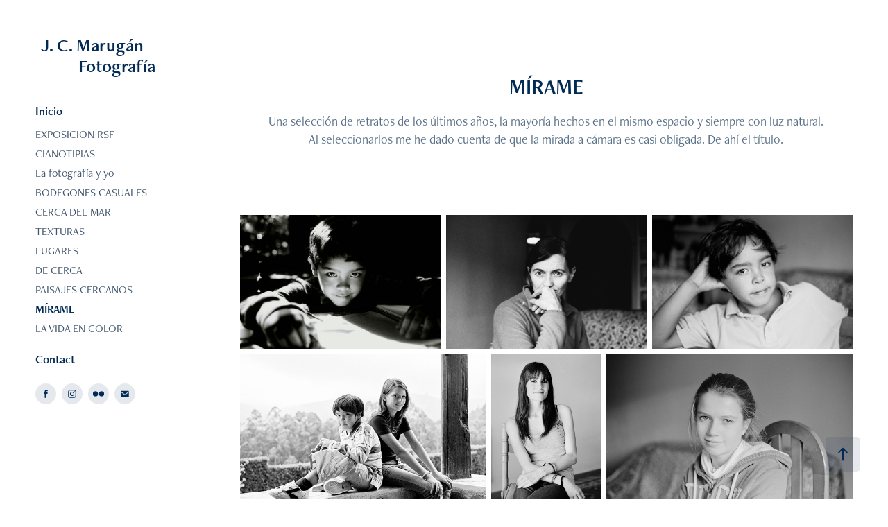

--- FILE ---
content_type: text/html; charset=utf-8
request_url: https://jcmarugan.es/mirame-1
body_size: 14725
content:
<!DOCTYPE HTML>
<html lang="en-US">
<head>
  <meta charset="UTF-8" />
  <meta name="viewport" content="width=device-width, initial-scale=1" />
      <meta name="description"  content=" Una selección de retratos de los últimos años, la mayoría hechos en el mismo espacio  y siempre con luz natural. 
Al seleccionarlos me he dado cuenta de que la mirada a cámara es casi obligada.  De ahí el título.

" />
      <meta name="twitter:card"  content="summary_large_image" />
      <meta name="twitter:site"  content="@AdobePortfolio" />
      <meta  property="og:title" content="juan carlos marugan - MÍRAME" />
      <meta  property="og:description" content=" Una selección de retratos de los últimos años, la mayoría hechos en el mismo espacio  y siempre con luz natural. 
Al seleccionarlos me he dado cuenta de que la mirada a cámara es casi obligada.  De ahí el título.

" />
      <meta  property="og:image" content="https://cdn.myportfolio.com/42b844ba-cb00-4081-9755-1f89ca23c67f/781dc07a-af60-414a-844d-1b5eda2d65cf_rwc_0x97x1920x1082x1920.jpg?h=536af38edd6af894bfe18b9c66d0f0c9" />
      <link rel="icon" href="[data-uri]"  />
      <link rel="stylesheet" href="/dist/css/main.css" type="text/css" />
      <link rel="stylesheet" href="https://cdn.myportfolio.com/42b844ba-cb00-4081-9755-1f89ca23c67f/9913ed25cb93a8b18881322746c2a3bd1712596998.css?h=dfc9deafb62658c7116153b69c023b96" type="text/css" />
    <link rel="canonical" href="https://jcmarugan.es/mirame-1" />
      <title>juan carlos marugan - MÍRAME</title>
    <script type="text/javascript" src="//use.typekit.net/ik/[base64].js?cb=8dae7d4d979f383d5ca1dd118e49b6878a07c580" async onload="
    try {
      window.Typekit.load();
    } catch (e) {
      console.warn('Typekit not loaded.');
    }
    "></script>
</head>
  <body class="transition-enabled">  <div class='page-background-video page-background-video-with-panel'>
  </div>
  <div class="js-responsive-nav">
    <div class="responsive-nav has-social">
      <div class="close-responsive-click-area js-close-responsive-nav">
        <div class="close-responsive-button"></div>
      </div>
          <nav data-hover-hint="nav">
              <ul class="group">
                  <li class="gallery-title"><a href="/work" >Inicio</a></li>
            <li class="project-title"><a href="/exposicion-rsf" >EXPOSICION RSF</a></li>
            <li class="project-title"><a href="/cianotipias" >CIANOTIPIAS</a></li>
            <li class="project-title"><a href="/quien-soy" >La fotografía y yo</a></li>
            <li class="project-title"><a href="/bodegones-casuales" >BODEGONES CASUALES</a></li>
            <li class="project-title"><a href="/cerca-del-mar" >CERCA DEL MAR</a></li>
            <li class="project-title"><a href="/texturas" >TEXTURAS</a></li>
            <li class="project-title"><a href="/lugares" >LUGARES</a></li>
            <li class="project-title"><a href="/de-cerca" >DE CERCA</a></li>
            <li class="project-title"><a href="/paisajes-cercanos" >PAISAJES CERCANOS</a></li>
            <li class="project-title"><a href="/mirame-1" class="active">MÍRAME</a></li>
            <li class="project-title"><a href="/lavidaencolor" >LA VIDA EN COLOR</a></li>
              </ul>
      <div class="page-title">
        <a href="/contact" >Contact</a>
      </div>
              <div class="social pf-nav-social" data-hover-hint="navSocialIcons">
                <ul>
                        <li>
                          <a href="https://www.facebook.com/juancarlos.marugan.12" target="_blank">
                            <svg xmlns="http://www.w3.org/2000/svg" xmlns:xlink="http://www.w3.org/1999/xlink" version="1.1" x="0px" y="0px" viewBox="0 0 30 24" xml:space="preserve" class="icon"><path d="M16.21 20h-3.26v-8h-1.63V9.24h1.63V7.59c0-2.25 0.92-3.59 3.53-3.59h2.17v2.76H17.3 c-1.02 0-1.08 0.39-1.08 1.11l0 1.38h2.46L18.38 12h-2.17V20z"/></svg>
                          </a>
                        </li>
                        <li>
                          <a href="https://www.instagram.com/jcmarugan/" target="_blank">
                            <svg version="1.1" id="Layer_1" xmlns="http://www.w3.org/2000/svg" xmlns:xlink="http://www.w3.org/1999/xlink" viewBox="0 0 30 24" style="enable-background:new 0 0 30 24;" xml:space="preserve" class="icon">
                            <g>
                              <path d="M15,5.4c2.1,0,2.4,0,3.2,0c0.8,0,1.2,0.2,1.5,0.3c0.4,0.1,0.6,0.3,0.9,0.6c0.3,0.3,0.5,0.5,0.6,0.9
                                c0.1,0.3,0.2,0.7,0.3,1.5c0,0.8,0,1.1,0,3.2s0,2.4,0,3.2c0,0.8-0.2,1.2-0.3,1.5c-0.1,0.4-0.3,0.6-0.6,0.9c-0.3,0.3-0.5,0.5-0.9,0.6
                                c-0.3,0.1-0.7,0.2-1.5,0.3c-0.8,0-1.1,0-3.2,0s-2.4,0-3.2,0c-0.8,0-1.2-0.2-1.5-0.3c-0.4-0.1-0.6-0.3-0.9-0.6
                                c-0.3-0.3-0.5-0.5-0.6-0.9c-0.1-0.3-0.2-0.7-0.3-1.5c0-0.8,0-1.1,0-3.2s0-2.4,0-3.2c0-0.8,0.2-1.2,0.3-1.5c0.1-0.4,0.3-0.6,0.6-0.9
                                c0.3-0.3,0.5-0.5,0.9-0.6c0.3-0.1,0.7-0.2,1.5-0.3C12.6,5.4,12.9,5.4,15,5.4 M15,4c-2.2,0-2.4,0-3.3,0c-0.9,0-1.4,0.2-1.9,0.4
                                c-0.5,0.2-1,0.5-1.4,0.9C7.9,5.8,7.6,6.2,7.4,6.8C7.2,7.3,7.1,7.9,7,8.7C7,9.6,7,9.8,7,12s0,2.4,0,3.3c0,0.9,0.2,1.4,0.4,1.9
                                c0.2,0.5,0.5,1,0.9,1.4c0.4,0.4,0.9,0.7,1.4,0.9c0.5,0.2,1.1,0.3,1.9,0.4c0.9,0,1.1,0,3.3,0s2.4,0,3.3,0c0.9,0,1.4-0.2,1.9-0.4
                                c0.5-0.2,1-0.5,1.4-0.9c0.4-0.4,0.7-0.9,0.9-1.4c0.2-0.5,0.3-1.1,0.4-1.9c0-0.9,0-1.1,0-3.3s0-2.4,0-3.3c0-0.9-0.2-1.4-0.4-1.9
                                c-0.2-0.5-0.5-1-0.9-1.4c-0.4-0.4-0.9-0.7-1.4-0.9c-0.5-0.2-1.1-0.3-1.9-0.4C17.4,4,17.2,4,15,4L15,4L15,4z"/>
                              <path d="M15,7.9c-2.3,0-4.1,1.8-4.1,4.1s1.8,4.1,4.1,4.1s4.1-1.8,4.1-4.1S17.3,7.9,15,7.9L15,7.9z M15,14.7c-1.5,0-2.7-1.2-2.7-2.7
                                c0-1.5,1.2-2.7,2.7-2.7s2.7,1.2,2.7,2.7C17.7,13.5,16.5,14.7,15,14.7L15,14.7z"/>
                              <path d="M20.2,7.7c0,0.5-0.4,1-1,1s-1-0.4-1-1s0.4-1,1-1S20.2,7.2,20.2,7.7L20.2,7.7z"/>
                            </g>
                            </svg>
                          </a>
                        </li>
                        <li>
                          <a href="https://www.flickr.com/photos/133814945@N07/" target="_blank">
                            <svg version="1.1" id="Layer_1" xmlns="http://www.w3.org/2000/svg" xmlns:xlink="http://www.w3.org/1999/xlink" viewBox="0 0 30 24" style="enable-background:new 0 0 30 24;" xml:space="preserve" class="icon"><circle cx="9" cy="12" r="5"/><circle cx="21" cy="12" r="5"/></svg>
                          </a>
                        </li>
                        <li>
                          <a href="mailto:marugan@me.com">
                            <svg version="1.1" id="Layer_1" xmlns="http://www.w3.org/2000/svg" xmlns:xlink="http://www.w3.org/1999/xlink" x="0px" y="0px" viewBox="0 0 30 24" style="enable-background:new 0 0 30 24;" xml:space="preserve" class="icon">
                              <g>
                                <path d="M15,13L7.1,7.1c0-0.5,0.4-1,1-1h13.8c0.5,0,1,0.4,1,1L15,13z M15,14.8l7.9-5.9v8.1c0,0.5-0.4,1-1,1H8.1c-0.5,0-1-0.4-1-1 V8.8L15,14.8z"/>
                              </g>
                            </svg>
                          </a>
                        </li>
                </ul>
              </div>
          </nav>
    </div>
  </div>
  <div class="site-wrap cfix">
    <div class="site-container">
      <div class="site-content e2e-site-content">
        <div class="sidebar-content">
          <header class="site-header">
              <div class="logo-wrap" data-hover-hint="logo">
                    <div class="logo e2e-site-logo-text logo-text  ">
    <a href="/work" class="preserve-whitespace">J. C. Marugán            Fotografía</a>

</div>
              </div>
  <div class="hamburger-click-area js-hamburger">
    <div class="hamburger">
      <i></i>
      <i></i>
      <i></i>
    </div>
  </div>
          </header>
              <nav data-hover-hint="nav">
              <ul class="group">
                  <li class="gallery-title"><a href="/work" >Inicio</a></li>
            <li class="project-title"><a href="/exposicion-rsf" >EXPOSICION RSF</a></li>
            <li class="project-title"><a href="/cianotipias" >CIANOTIPIAS</a></li>
            <li class="project-title"><a href="/quien-soy" >La fotografía y yo</a></li>
            <li class="project-title"><a href="/bodegones-casuales" >BODEGONES CASUALES</a></li>
            <li class="project-title"><a href="/cerca-del-mar" >CERCA DEL MAR</a></li>
            <li class="project-title"><a href="/texturas" >TEXTURAS</a></li>
            <li class="project-title"><a href="/lugares" >LUGARES</a></li>
            <li class="project-title"><a href="/de-cerca" >DE CERCA</a></li>
            <li class="project-title"><a href="/paisajes-cercanos" >PAISAJES CERCANOS</a></li>
            <li class="project-title"><a href="/mirame-1" class="active">MÍRAME</a></li>
            <li class="project-title"><a href="/lavidaencolor" >LA VIDA EN COLOR</a></li>
              </ul>
      <div class="page-title">
        <a href="/contact" >Contact</a>
      </div>
                  <div class="social pf-nav-social" data-hover-hint="navSocialIcons">
                    <ul>
                            <li>
                              <a href="https://www.facebook.com/juancarlos.marugan.12" target="_blank">
                                <svg xmlns="http://www.w3.org/2000/svg" xmlns:xlink="http://www.w3.org/1999/xlink" version="1.1" x="0px" y="0px" viewBox="0 0 30 24" xml:space="preserve" class="icon"><path d="M16.21 20h-3.26v-8h-1.63V9.24h1.63V7.59c0-2.25 0.92-3.59 3.53-3.59h2.17v2.76H17.3 c-1.02 0-1.08 0.39-1.08 1.11l0 1.38h2.46L18.38 12h-2.17V20z"/></svg>
                              </a>
                            </li>
                            <li>
                              <a href="https://www.instagram.com/jcmarugan/" target="_blank">
                                <svg version="1.1" id="Layer_1" xmlns="http://www.w3.org/2000/svg" xmlns:xlink="http://www.w3.org/1999/xlink" viewBox="0 0 30 24" style="enable-background:new 0 0 30 24;" xml:space="preserve" class="icon">
                                <g>
                                  <path d="M15,5.4c2.1,0,2.4,0,3.2,0c0.8,0,1.2,0.2,1.5,0.3c0.4,0.1,0.6,0.3,0.9,0.6c0.3,0.3,0.5,0.5,0.6,0.9
                                    c0.1,0.3,0.2,0.7,0.3,1.5c0,0.8,0,1.1,0,3.2s0,2.4,0,3.2c0,0.8-0.2,1.2-0.3,1.5c-0.1,0.4-0.3,0.6-0.6,0.9c-0.3,0.3-0.5,0.5-0.9,0.6
                                    c-0.3,0.1-0.7,0.2-1.5,0.3c-0.8,0-1.1,0-3.2,0s-2.4,0-3.2,0c-0.8,0-1.2-0.2-1.5-0.3c-0.4-0.1-0.6-0.3-0.9-0.6
                                    c-0.3-0.3-0.5-0.5-0.6-0.9c-0.1-0.3-0.2-0.7-0.3-1.5c0-0.8,0-1.1,0-3.2s0-2.4,0-3.2c0-0.8,0.2-1.2,0.3-1.5c0.1-0.4,0.3-0.6,0.6-0.9
                                    c0.3-0.3,0.5-0.5,0.9-0.6c0.3-0.1,0.7-0.2,1.5-0.3C12.6,5.4,12.9,5.4,15,5.4 M15,4c-2.2,0-2.4,0-3.3,0c-0.9,0-1.4,0.2-1.9,0.4
                                    c-0.5,0.2-1,0.5-1.4,0.9C7.9,5.8,7.6,6.2,7.4,6.8C7.2,7.3,7.1,7.9,7,8.7C7,9.6,7,9.8,7,12s0,2.4,0,3.3c0,0.9,0.2,1.4,0.4,1.9
                                    c0.2,0.5,0.5,1,0.9,1.4c0.4,0.4,0.9,0.7,1.4,0.9c0.5,0.2,1.1,0.3,1.9,0.4c0.9,0,1.1,0,3.3,0s2.4,0,3.3,0c0.9,0,1.4-0.2,1.9-0.4
                                    c0.5-0.2,1-0.5,1.4-0.9c0.4-0.4,0.7-0.9,0.9-1.4c0.2-0.5,0.3-1.1,0.4-1.9c0-0.9,0-1.1,0-3.3s0-2.4,0-3.3c0-0.9-0.2-1.4-0.4-1.9
                                    c-0.2-0.5-0.5-1-0.9-1.4c-0.4-0.4-0.9-0.7-1.4-0.9c-0.5-0.2-1.1-0.3-1.9-0.4C17.4,4,17.2,4,15,4L15,4L15,4z"/>
                                  <path d="M15,7.9c-2.3,0-4.1,1.8-4.1,4.1s1.8,4.1,4.1,4.1s4.1-1.8,4.1-4.1S17.3,7.9,15,7.9L15,7.9z M15,14.7c-1.5,0-2.7-1.2-2.7-2.7
                                    c0-1.5,1.2-2.7,2.7-2.7s2.7,1.2,2.7,2.7C17.7,13.5,16.5,14.7,15,14.7L15,14.7z"/>
                                  <path d="M20.2,7.7c0,0.5-0.4,1-1,1s-1-0.4-1-1s0.4-1,1-1S20.2,7.2,20.2,7.7L20.2,7.7z"/>
                                </g>
                                </svg>
                              </a>
                            </li>
                            <li>
                              <a href="https://www.flickr.com/photos/133814945@N07/" target="_blank">
                                <svg version="1.1" id="Layer_1" xmlns="http://www.w3.org/2000/svg" xmlns:xlink="http://www.w3.org/1999/xlink" viewBox="0 0 30 24" style="enable-background:new 0 0 30 24;" xml:space="preserve" class="icon"><circle cx="9" cy="12" r="5"/><circle cx="21" cy="12" r="5"/></svg>
                              </a>
                            </li>
                            <li>
                              <a href="mailto:marugan@me.com">
                                <svg version="1.1" id="Layer_1" xmlns="http://www.w3.org/2000/svg" xmlns:xlink="http://www.w3.org/1999/xlink" x="0px" y="0px" viewBox="0 0 30 24" style="enable-background:new 0 0 30 24;" xml:space="preserve" class="icon">
                                  <g>
                                    <path d="M15,13L7.1,7.1c0-0.5,0.4-1,1-1h13.8c0.5,0,1,0.4,1,1L15,13z M15,14.8l7.9-5.9v8.1c0,0.5-0.4,1-1,1H8.1c-0.5,0-1-0.4-1-1 V8.8L15,14.8z"/>
                                  </g>
                                </svg>
                              </a>
                            </li>
                    </ul>
                  </div>
              </nav>
        </div>
        <main>
  <div class="page-container js-site-wrap" data-context="page.page.container" data-hover-hint="pageContainer">
    <section class="page standard-modules">
        <header class="page-header content" data-context="pages" data-identity="id:p5d8659b918d07e24b60c2e84d72183a1feb2732b378955234686c" data-hover-hint="pageHeader" data-hover-hint-id="p5d8659b918d07e24b60c2e84d72183a1feb2732b378955234686c">
            <h1 class="title preserve-whitespace e2e-site-page-title">MÍRAME</h1>
            <p class="description"> Una selección de retratos de los últimos años, la mayoría hechos en el mismo espacio  y siempre con luz natural. 
Al seleccionarlos me he dado cuenta de que la mirada a cámara es casi obligada.  De ahí el título.

</p>
        </header>
      <div class="page-content js-page-content" data-context="pages" data-identity="id:p5d8659b918d07e24b60c2e84d72183a1feb2732b378955234686c">
        <div id="project-canvas" class="js-project-modules modules content">
          <div id="project-modules">
              
              
              
              
              
              
              
              <div class="project-module module media_collection project-module-media_collection" data-id="m5d8659b81b0373660159f3b49bb797a793cdf9ba10d7cdb239d17"  style="padding-top: px;
padding-bottom: px;
">
  <div class="grid--main js-grid-main" data-grid-max-images="
  ">
    <div class="grid__item-container js-grid-item-container" data-flex-grow="390.09523809524" style="width:390.09523809524px; flex-grow:390.09523809524;" data-width="1920" data-height="1279">
      <script type="text/html" class="js-lightbox-slide-content">
        <div class="grid__image-wrapper">
          <img src="https://cdn.myportfolio.com/42b844ba-cb00-4081-9755-1f89ca23c67f/098c4d20-3a3c-4a61-a091-2a6625e933e7_rw_1920.jpg?h=e85dab9f0482c99989b1485cd426e1d0" srcset="https://cdn.myportfolio.com/42b844ba-cb00-4081-9755-1f89ca23c67f/098c4d20-3a3c-4a61-a091-2a6625e933e7_rw_600.jpg?h=2eb2faf52214415c777b2b01c654209f 600w,https://cdn.myportfolio.com/42b844ba-cb00-4081-9755-1f89ca23c67f/098c4d20-3a3c-4a61-a091-2a6625e933e7_rw_1200.jpg?h=56de94cade7dbae900788ba910307ef4 1200w,https://cdn.myportfolio.com/42b844ba-cb00-4081-9755-1f89ca23c67f/098c4d20-3a3c-4a61-a091-2a6625e933e7_rw_1920.jpg?h=e85dab9f0482c99989b1485cd426e1d0 1920w,"  sizes="(max-width: 1920px) 100vw, 1920px">
        <div>
      </script>
      <img
        class="grid__item-image js-grid__item-image grid__item-image-lazy js-lazy"
        src="[data-uri]"
        
        data-src="https://cdn.myportfolio.com/42b844ba-cb00-4081-9755-1f89ca23c67f/098c4d20-3a3c-4a61-a091-2a6625e933e7_rw_1920.jpg?h=e85dab9f0482c99989b1485cd426e1d0"
        data-srcset="https://cdn.myportfolio.com/42b844ba-cb00-4081-9755-1f89ca23c67f/098c4d20-3a3c-4a61-a091-2a6625e933e7_rw_600.jpg?h=2eb2faf52214415c777b2b01c654209f 600w,https://cdn.myportfolio.com/42b844ba-cb00-4081-9755-1f89ca23c67f/098c4d20-3a3c-4a61-a091-2a6625e933e7_rw_1200.jpg?h=56de94cade7dbae900788ba910307ef4 1200w,https://cdn.myportfolio.com/42b844ba-cb00-4081-9755-1f89ca23c67f/098c4d20-3a3c-4a61-a091-2a6625e933e7_rw_1920.jpg?h=e85dab9f0482c99989b1485cd426e1d0 1920w,"
      >
      <span class="grid__item-filler" style="padding-bottom:66.650390625%;"></span>
    </div>
    <div class="grid__item-container js-grid-item-container" data-flex-grow="390.09523809524" style="width:390.09523809524px; flex-grow:390.09523809524;" data-width="1920" data-height="1279">
      <script type="text/html" class="js-lightbox-slide-content">
        <div class="grid__image-wrapper">
          <img src="https://cdn.myportfolio.com/42b844ba-cb00-4081-9755-1f89ca23c67f/5d550655-091f-49ba-bbd5-1c06a0d60a36_rw_1920.jpg?h=e212fa1c1c2f5c5709c6471895cf7809" srcset="https://cdn.myportfolio.com/42b844ba-cb00-4081-9755-1f89ca23c67f/5d550655-091f-49ba-bbd5-1c06a0d60a36_rw_600.jpg?h=f3ff17948c4d90631522fb30432439a5 600w,https://cdn.myportfolio.com/42b844ba-cb00-4081-9755-1f89ca23c67f/5d550655-091f-49ba-bbd5-1c06a0d60a36_rw_1200.jpg?h=82a4ed87e2e2723ca1a577cc0a242ea5 1200w,https://cdn.myportfolio.com/42b844ba-cb00-4081-9755-1f89ca23c67f/5d550655-091f-49ba-bbd5-1c06a0d60a36_rw_1920.jpg?h=e212fa1c1c2f5c5709c6471895cf7809 1920w,"  sizes="(max-width: 1920px) 100vw, 1920px">
        <div>
      </script>
      <img
        class="grid__item-image js-grid__item-image grid__item-image-lazy js-lazy"
        src="[data-uri]"
        
        data-src="https://cdn.myportfolio.com/42b844ba-cb00-4081-9755-1f89ca23c67f/5d550655-091f-49ba-bbd5-1c06a0d60a36_rw_1920.jpg?h=e212fa1c1c2f5c5709c6471895cf7809"
        data-srcset="https://cdn.myportfolio.com/42b844ba-cb00-4081-9755-1f89ca23c67f/5d550655-091f-49ba-bbd5-1c06a0d60a36_rw_600.jpg?h=f3ff17948c4d90631522fb30432439a5 600w,https://cdn.myportfolio.com/42b844ba-cb00-4081-9755-1f89ca23c67f/5d550655-091f-49ba-bbd5-1c06a0d60a36_rw_1200.jpg?h=82a4ed87e2e2723ca1a577cc0a242ea5 1200w,https://cdn.myportfolio.com/42b844ba-cb00-4081-9755-1f89ca23c67f/5d550655-091f-49ba-bbd5-1c06a0d60a36_rw_1920.jpg?h=e212fa1c1c2f5c5709c6471895cf7809 1920w,"
      >
      <span class="grid__item-filler" style="padding-bottom:66.650390625%;"></span>
    </div>
    <div class="grid__item-container js-grid-item-container" data-flex-grow="390.09523809524" style="width:390.09523809524px; flex-grow:390.09523809524;" data-width="1920" data-height="1279">
      <script type="text/html" class="js-lightbox-slide-content">
        <div class="grid__image-wrapper">
          <img src="https://cdn.myportfolio.com/42b844ba-cb00-4081-9755-1f89ca23c67f/a3c66512-14a4-4e9f-b9bf-24326c00efe4_rw_1920.jpg?h=815381bcd73e16ad6b6a61590e34f059" srcset="https://cdn.myportfolio.com/42b844ba-cb00-4081-9755-1f89ca23c67f/a3c66512-14a4-4e9f-b9bf-24326c00efe4_rw_600.jpg?h=555d9e25a3cc4c25da7b9bff163f726a 600w,https://cdn.myportfolio.com/42b844ba-cb00-4081-9755-1f89ca23c67f/a3c66512-14a4-4e9f-b9bf-24326c00efe4_rw_1200.jpg?h=465370e83c661c252438cac68818d58d 1200w,https://cdn.myportfolio.com/42b844ba-cb00-4081-9755-1f89ca23c67f/a3c66512-14a4-4e9f-b9bf-24326c00efe4_rw_1920.jpg?h=815381bcd73e16ad6b6a61590e34f059 1920w,"  sizes="(max-width: 1920px) 100vw, 1920px">
        <div>
      </script>
      <img
        class="grid__item-image js-grid__item-image grid__item-image-lazy js-lazy"
        src="[data-uri]"
        
        data-src="https://cdn.myportfolio.com/42b844ba-cb00-4081-9755-1f89ca23c67f/a3c66512-14a4-4e9f-b9bf-24326c00efe4_rw_1920.jpg?h=815381bcd73e16ad6b6a61590e34f059"
        data-srcset="https://cdn.myportfolio.com/42b844ba-cb00-4081-9755-1f89ca23c67f/a3c66512-14a4-4e9f-b9bf-24326c00efe4_rw_600.jpg?h=555d9e25a3cc4c25da7b9bff163f726a 600w,https://cdn.myportfolio.com/42b844ba-cb00-4081-9755-1f89ca23c67f/a3c66512-14a4-4e9f-b9bf-24326c00efe4_rw_1200.jpg?h=465370e83c661c252438cac68818d58d 1200w,https://cdn.myportfolio.com/42b844ba-cb00-4081-9755-1f89ca23c67f/a3c66512-14a4-4e9f-b9bf-24326c00efe4_rw_1920.jpg?h=815381bcd73e16ad6b6a61590e34f059 1920w,"
      >
      <span class="grid__item-filler" style="padding-bottom:66.650390625%;"></span>
    </div>
    <div class="grid__item-container js-grid-item-container" data-flex-grow="390.09523809524" style="width:390.09523809524px; flex-grow:390.09523809524;" data-width="1920" data-height="1279">
      <script type="text/html" class="js-lightbox-slide-content">
        <div class="grid__image-wrapper">
          <img src="https://cdn.myportfolio.com/42b844ba-cb00-4081-9755-1f89ca23c67f/e2a7e6c6-eaca-4516-af4d-8d4d22ce530b_rw_1920.jpg?h=35cc5066fdf1d8c66291cfe862733a21" srcset="https://cdn.myportfolio.com/42b844ba-cb00-4081-9755-1f89ca23c67f/e2a7e6c6-eaca-4516-af4d-8d4d22ce530b_rw_600.jpg?h=6b65ba7726bc9d8df29623c14010a32e 600w,https://cdn.myportfolio.com/42b844ba-cb00-4081-9755-1f89ca23c67f/e2a7e6c6-eaca-4516-af4d-8d4d22ce530b_rw_1200.jpg?h=00e7d4c713552841cdba29cb697f6d16 1200w,https://cdn.myportfolio.com/42b844ba-cb00-4081-9755-1f89ca23c67f/e2a7e6c6-eaca-4516-af4d-8d4d22ce530b_rw_1920.jpg?h=35cc5066fdf1d8c66291cfe862733a21 1920w,"  sizes="(max-width: 1920px) 100vw, 1920px">
        <div>
      </script>
      <img
        class="grid__item-image js-grid__item-image grid__item-image-lazy js-lazy"
        src="[data-uri]"
        
        data-src="https://cdn.myportfolio.com/42b844ba-cb00-4081-9755-1f89ca23c67f/e2a7e6c6-eaca-4516-af4d-8d4d22ce530b_rw_1920.jpg?h=35cc5066fdf1d8c66291cfe862733a21"
        data-srcset="https://cdn.myportfolio.com/42b844ba-cb00-4081-9755-1f89ca23c67f/e2a7e6c6-eaca-4516-af4d-8d4d22ce530b_rw_600.jpg?h=6b65ba7726bc9d8df29623c14010a32e 600w,https://cdn.myportfolio.com/42b844ba-cb00-4081-9755-1f89ca23c67f/e2a7e6c6-eaca-4516-af4d-8d4d22ce530b_rw_1200.jpg?h=00e7d4c713552841cdba29cb697f6d16 1200w,https://cdn.myportfolio.com/42b844ba-cb00-4081-9755-1f89ca23c67f/e2a7e6c6-eaca-4516-af4d-8d4d22ce530b_rw_1920.jpg?h=35cc5066fdf1d8c66291cfe862733a21 1920w,"
      >
      <span class="grid__item-filler" style="padding-bottom:66.650390625%;"></span>
    </div>
    <div class="grid__item-container js-grid-item-container" data-flex-grow="173.291015625" style="width:173.291015625px; flex-grow:173.291015625;" data-width="1365" data-height="2048">
      <script type="text/html" class="js-lightbox-slide-content">
        <div class="grid__image-wrapper">
          <img src="https://cdn.myportfolio.com/42b844ba-cb00-4081-9755-1f89ca23c67f/b3286d30-63de-41f4-9d06-c4fe08bf0ef1_rw_1920.jpg?h=0cfeee9bff3815aaf37229cc1202ffbc" srcset="https://cdn.myportfolio.com/42b844ba-cb00-4081-9755-1f89ca23c67f/b3286d30-63de-41f4-9d06-c4fe08bf0ef1_rw_600.jpg?h=f255a4720d4cf44e39acd7b285ac6bbc 600w,https://cdn.myportfolio.com/42b844ba-cb00-4081-9755-1f89ca23c67f/b3286d30-63de-41f4-9d06-c4fe08bf0ef1_rw_1200.jpg?h=0d9eb6dc745b9ae315b3fbb1d2dd06d0 1200w,https://cdn.myportfolio.com/42b844ba-cb00-4081-9755-1f89ca23c67f/b3286d30-63de-41f4-9d06-c4fe08bf0ef1_rw_1920.jpg?h=0cfeee9bff3815aaf37229cc1202ffbc 1365w,"  sizes="(max-width: 1365px) 100vw, 1365px">
        <div>
      </script>
      <img
        class="grid__item-image js-grid__item-image grid__item-image-lazy js-lazy"
        src="[data-uri]"
        
        data-src="https://cdn.myportfolio.com/42b844ba-cb00-4081-9755-1f89ca23c67f/b3286d30-63de-41f4-9d06-c4fe08bf0ef1_rw_1920.jpg?h=0cfeee9bff3815aaf37229cc1202ffbc"
        data-srcset="https://cdn.myportfolio.com/42b844ba-cb00-4081-9755-1f89ca23c67f/b3286d30-63de-41f4-9d06-c4fe08bf0ef1_rw_600.jpg?h=f255a4720d4cf44e39acd7b285ac6bbc 600w,https://cdn.myportfolio.com/42b844ba-cb00-4081-9755-1f89ca23c67f/b3286d30-63de-41f4-9d06-c4fe08bf0ef1_rw_1200.jpg?h=0d9eb6dc745b9ae315b3fbb1d2dd06d0 1200w,https://cdn.myportfolio.com/42b844ba-cb00-4081-9755-1f89ca23c67f/b3286d30-63de-41f4-9d06-c4fe08bf0ef1_rw_1920.jpg?h=0cfeee9bff3815aaf37229cc1202ffbc 1365w,"
      >
      <span class="grid__item-filler" style="padding-bottom:150.03663003663%;"></span>
    </div>
    <div class="grid__item-container js-grid-item-container" data-flex-grow="390.09523809524" style="width:390.09523809524px; flex-grow:390.09523809524;" data-width="1920" data-height="1279">
      <script type="text/html" class="js-lightbox-slide-content">
        <div class="grid__image-wrapper">
          <img src="https://cdn.myportfolio.com/42b844ba-cb00-4081-9755-1f89ca23c67f/ca2e2eed-3bb6-4ca6-b2c4-b67f3f90d06b_rw_1920.jpg?h=04f5e7aee7d0f5298745c98d535dcb58" srcset="https://cdn.myportfolio.com/42b844ba-cb00-4081-9755-1f89ca23c67f/ca2e2eed-3bb6-4ca6-b2c4-b67f3f90d06b_rw_600.jpg?h=b54b227fb9d5a5d1693f7d928ec1ce14 600w,https://cdn.myportfolio.com/42b844ba-cb00-4081-9755-1f89ca23c67f/ca2e2eed-3bb6-4ca6-b2c4-b67f3f90d06b_rw_1200.jpg?h=f5c25ee6c2da662208b64bde400489f4 1200w,https://cdn.myportfolio.com/42b844ba-cb00-4081-9755-1f89ca23c67f/ca2e2eed-3bb6-4ca6-b2c4-b67f3f90d06b_rw_1920.jpg?h=04f5e7aee7d0f5298745c98d535dcb58 1920w,"  sizes="(max-width: 1920px) 100vw, 1920px">
        <div>
      </script>
      <img
        class="grid__item-image js-grid__item-image grid__item-image-lazy js-lazy"
        src="[data-uri]"
        
        data-src="https://cdn.myportfolio.com/42b844ba-cb00-4081-9755-1f89ca23c67f/ca2e2eed-3bb6-4ca6-b2c4-b67f3f90d06b_rw_1920.jpg?h=04f5e7aee7d0f5298745c98d535dcb58"
        data-srcset="https://cdn.myportfolio.com/42b844ba-cb00-4081-9755-1f89ca23c67f/ca2e2eed-3bb6-4ca6-b2c4-b67f3f90d06b_rw_600.jpg?h=b54b227fb9d5a5d1693f7d928ec1ce14 600w,https://cdn.myportfolio.com/42b844ba-cb00-4081-9755-1f89ca23c67f/ca2e2eed-3bb6-4ca6-b2c4-b67f3f90d06b_rw_1200.jpg?h=f5c25ee6c2da662208b64bde400489f4 1200w,https://cdn.myportfolio.com/42b844ba-cb00-4081-9755-1f89ca23c67f/ca2e2eed-3bb6-4ca6-b2c4-b67f3f90d06b_rw_1920.jpg?h=04f5e7aee7d0f5298745c98d535dcb58 1920w,"
      >
      <span class="grid__item-filler" style="padding-bottom:66.650390625%;"></span>
    </div>
    <div class="grid__item-container js-grid-item-container" data-flex-grow="391.81751287712" style="width:391.81751287712px; flex-grow:391.81751287712;" data-width="1920" data-height="1274">
      <script type="text/html" class="js-lightbox-slide-content">
        <div class="grid__image-wrapper">
          <img src="https://cdn.myportfolio.com/42b844ba-cb00-4081-9755-1f89ca23c67f/eb326b83-b703-4824-89a3-c7135d3a6c50_rw_1920.jpg?h=87254cde2a9af890f92bc4092015ddea" srcset="https://cdn.myportfolio.com/42b844ba-cb00-4081-9755-1f89ca23c67f/eb326b83-b703-4824-89a3-c7135d3a6c50_rw_600.jpg?h=dbd1b4f1a72c20b0e7583369fdb25ea3 600w,https://cdn.myportfolio.com/42b844ba-cb00-4081-9755-1f89ca23c67f/eb326b83-b703-4824-89a3-c7135d3a6c50_rw_1200.jpg?h=0041e60cb97b67881ded88b65b962580 1200w,https://cdn.myportfolio.com/42b844ba-cb00-4081-9755-1f89ca23c67f/eb326b83-b703-4824-89a3-c7135d3a6c50_rw_1920.jpg?h=87254cde2a9af890f92bc4092015ddea 1920w,"  sizes="(max-width: 1920px) 100vw, 1920px">
        <div>
      </script>
      <img
        class="grid__item-image js-grid__item-image grid__item-image-lazy js-lazy"
        src="[data-uri]"
        
        data-src="https://cdn.myportfolio.com/42b844ba-cb00-4081-9755-1f89ca23c67f/eb326b83-b703-4824-89a3-c7135d3a6c50_rw_1920.jpg?h=87254cde2a9af890f92bc4092015ddea"
        data-srcset="https://cdn.myportfolio.com/42b844ba-cb00-4081-9755-1f89ca23c67f/eb326b83-b703-4824-89a3-c7135d3a6c50_rw_600.jpg?h=dbd1b4f1a72c20b0e7583369fdb25ea3 600w,https://cdn.myportfolio.com/42b844ba-cb00-4081-9755-1f89ca23c67f/eb326b83-b703-4824-89a3-c7135d3a6c50_rw_1200.jpg?h=0041e60cb97b67881ded88b65b962580 1200w,https://cdn.myportfolio.com/42b844ba-cb00-4081-9755-1f89ca23c67f/eb326b83-b703-4824-89a3-c7135d3a6c50_rw_1920.jpg?h=87254cde2a9af890f92bc4092015ddea 1920w,"
      >
      <span class="grid__item-filler" style="padding-bottom:66.357421875%;"></span>
    </div>
    <div class="grid__item-container js-grid-item-container" data-flex-grow="361.98504418763" style="width:361.98504418763px; flex-grow:361.98504418763;" data-width="1920" data-height="1379">
      <script type="text/html" class="js-lightbox-slide-content">
        <div class="grid__image-wrapper">
          <img src="https://cdn.myportfolio.com/42b844ba-cb00-4081-9755-1f89ca23c67f/39067f67-eb1c-4c3d-a657-2bb18c53d328_rw_1920.jpg?h=fdf54fabb829ce88ca895ab152c1d42c" srcset="https://cdn.myportfolio.com/42b844ba-cb00-4081-9755-1f89ca23c67f/39067f67-eb1c-4c3d-a657-2bb18c53d328_rw_600.jpg?h=1c3cb173ab8a52cffc8ba457dbdd504e 600w,https://cdn.myportfolio.com/42b844ba-cb00-4081-9755-1f89ca23c67f/39067f67-eb1c-4c3d-a657-2bb18c53d328_rw_1200.jpg?h=3c071b76b11afa168308e6b380acb658 1200w,https://cdn.myportfolio.com/42b844ba-cb00-4081-9755-1f89ca23c67f/39067f67-eb1c-4c3d-a657-2bb18c53d328_rw_1920.jpg?h=fdf54fabb829ce88ca895ab152c1d42c 1920w,"  sizes="(max-width: 1920px) 100vw, 1920px">
        <div>
      </script>
      <img
        class="grid__item-image js-grid__item-image grid__item-image-lazy js-lazy"
        src="[data-uri]"
        
        data-src="https://cdn.myportfolio.com/42b844ba-cb00-4081-9755-1f89ca23c67f/39067f67-eb1c-4c3d-a657-2bb18c53d328_rw_1920.jpg?h=fdf54fabb829ce88ca895ab152c1d42c"
        data-srcset="https://cdn.myportfolio.com/42b844ba-cb00-4081-9755-1f89ca23c67f/39067f67-eb1c-4c3d-a657-2bb18c53d328_rw_600.jpg?h=1c3cb173ab8a52cffc8ba457dbdd504e 600w,https://cdn.myportfolio.com/42b844ba-cb00-4081-9755-1f89ca23c67f/39067f67-eb1c-4c3d-a657-2bb18c53d328_rw_1200.jpg?h=3c071b76b11afa168308e6b380acb658 1200w,https://cdn.myportfolio.com/42b844ba-cb00-4081-9755-1f89ca23c67f/39067f67-eb1c-4c3d-a657-2bb18c53d328_rw_1920.jpg?h=fdf54fabb829ce88ca895ab152c1d42c 1920w,"
      >
      <span class="grid__item-filler" style="padding-bottom:71.826171875%;"></span>
    </div>
    <div class="grid__item-container js-grid-item-container" data-flex-grow="390.09523809524" style="width:390.09523809524px; flex-grow:390.09523809524;" data-width="1920" data-height="1279">
      <script type="text/html" class="js-lightbox-slide-content">
        <div class="grid__image-wrapper">
          <img src="https://cdn.myportfolio.com/42b844ba-cb00-4081-9755-1f89ca23c67f/9b41149c-e7fe-4e92-9ff2-2dc93c96af71_rw_1920.jpg?h=6693606b3e41a8636ff56146dacb5c45" srcset="https://cdn.myportfolio.com/42b844ba-cb00-4081-9755-1f89ca23c67f/9b41149c-e7fe-4e92-9ff2-2dc93c96af71_rw_600.jpg?h=6ae1ac915d51ddff0aef77d57efe7b63 600w,https://cdn.myportfolio.com/42b844ba-cb00-4081-9755-1f89ca23c67f/9b41149c-e7fe-4e92-9ff2-2dc93c96af71_rw_1200.jpg?h=e84dc0da64d6a00ea6571a7dca88da9a 1200w,https://cdn.myportfolio.com/42b844ba-cb00-4081-9755-1f89ca23c67f/9b41149c-e7fe-4e92-9ff2-2dc93c96af71_rw_1920.jpg?h=6693606b3e41a8636ff56146dacb5c45 1920w,"  sizes="(max-width: 1920px) 100vw, 1920px">
        <div>
      </script>
      <img
        class="grid__item-image js-grid__item-image grid__item-image-lazy js-lazy"
        src="[data-uri]"
        
        data-src="https://cdn.myportfolio.com/42b844ba-cb00-4081-9755-1f89ca23c67f/9b41149c-e7fe-4e92-9ff2-2dc93c96af71_rw_1920.jpg?h=6693606b3e41a8636ff56146dacb5c45"
        data-srcset="https://cdn.myportfolio.com/42b844ba-cb00-4081-9755-1f89ca23c67f/9b41149c-e7fe-4e92-9ff2-2dc93c96af71_rw_600.jpg?h=6ae1ac915d51ddff0aef77d57efe7b63 600w,https://cdn.myportfolio.com/42b844ba-cb00-4081-9755-1f89ca23c67f/9b41149c-e7fe-4e92-9ff2-2dc93c96af71_rw_1200.jpg?h=e84dc0da64d6a00ea6571a7dca88da9a 1200w,https://cdn.myportfolio.com/42b844ba-cb00-4081-9755-1f89ca23c67f/9b41149c-e7fe-4e92-9ff2-2dc93c96af71_rw_1920.jpg?h=6693606b3e41a8636ff56146dacb5c45 1920w,"
      >
      <span class="grid__item-filler" style="padding-bottom:66.650390625%;"></span>
    </div>
    <div class="grid__item-container js-grid-item-container" data-flex-grow="390.09523809524" style="width:390.09523809524px; flex-grow:390.09523809524;" data-width="1920" data-height="1279">
      <script type="text/html" class="js-lightbox-slide-content">
        <div class="grid__image-wrapper">
          <img src="https://cdn.myportfolio.com/42b844ba-cb00-4081-9755-1f89ca23c67f/f4441613-e952-4e6f-9cf1-d97edc653f24_rw_1920.jpg?h=640a0b9f0d564f7e41f820a96d79a960" srcset="https://cdn.myportfolio.com/42b844ba-cb00-4081-9755-1f89ca23c67f/f4441613-e952-4e6f-9cf1-d97edc653f24_rw_600.jpg?h=d9a3005156d6b119b83c3ffe05d287dc 600w,https://cdn.myportfolio.com/42b844ba-cb00-4081-9755-1f89ca23c67f/f4441613-e952-4e6f-9cf1-d97edc653f24_rw_1200.jpg?h=a569678f2548df9721002e9a0240a7b7 1200w,https://cdn.myportfolio.com/42b844ba-cb00-4081-9755-1f89ca23c67f/f4441613-e952-4e6f-9cf1-d97edc653f24_rw_1920.jpg?h=640a0b9f0d564f7e41f820a96d79a960 1920w," alt="En casa de la abuela Pilar" sizes="(max-width: 1920px) 100vw, 1920px">
            <div class="grid__image-caption-lightbox">
              <h6 class="grid__caption-text">En casa de la abuela Pilar</h6>
            </div>
        <div>
      </script>
      <img
        class="grid__item-image js-grid__item-image grid__item-image-lazy js-lazy"
        src="[data-uri]"
        alt="En casa de la abuela Pilar"
        data-src="https://cdn.myportfolio.com/42b844ba-cb00-4081-9755-1f89ca23c67f/f4441613-e952-4e6f-9cf1-d97edc653f24_rw_1920.jpg?h=640a0b9f0d564f7e41f820a96d79a960"
        data-srcset="https://cdn.myportfolio.com/42b844ba-cb00-4081-9755-1f89ca23c67f/f4441613-e952-4e6f-9cf1-d97edc653f24_rw_600.jpg?h=d9a3005156d6b119b83c3ffe05d287dc 600w,https://cdn.myportfolio.com/42b844ba-cb00-4081-9755-1f89ca23c67f/f4441613-e952-4e6f-9cf1-d97edc653f24_rw_1200.jpg?h=a569678f2548df9721002e9a0240a7b7 1200w,https://cdn.myportfolio.com/42b844ba-cb00-4081-9755-1f89ca23c67f/f4441613-e952-4e6f-9cf1-d97edc653f24_rw_1920.jpg?h=640a0b9f0d564f7e41f820a96d79a960 1920w,"
      >
        <div class="grid__image-caption">
          <h6 class="grid__caption-text">En casa de la abuela Pilar</h6>
        </div>
      <span class="grid__item-filler" style="padding-bottom:66.650390625%;"></span>
    </div>
    <div class="grid__item-container js-grid-item-container" data-flex-grow="371.06620209059" style="width:371.06620209059px; flex-grow:371.06620209059;" data-width="1920" data-height="1345">
      <script type="text/html" class="js-lightbox-slide-content">
        <div class="grid__image-wrapper">
          <img src="https://cdn.myportfolio.com/42b844ba-cb00-4081-9755-1f89ca23c67f/51853279-fc27-493e-8b15-0bbacceb0bd9_rw_1920.jpg?h=b4647f10d47cf82c7bc108293ac7b723" srcset="https://cdn.myportfolio.com/42b844ba-cb00-4081-9755-1f89ca23c67f/51853279-fc27-493e-8b15-0bbacceb0bd9_rw_600.jpg?h=1430ac59a7ed917087cc787043d33667 600w,https://cdn.myportfolio.com/42b844ba-cb00-4081-9755-1f89ca23c67f/51853279-fc27-493e-8b15-0bbacceb0bd9_rw_1200.jpg?h=2864b1ef81934315e6b12448f1e2087c 1200w,https://cdn.myportfolio.com/42b844ba-cb00-4081-9755-1f89ca23c67f/51853279-fc27-493e-8b15-0bbacceb0bd9_rw_1920.jpg?h=b4647f10d47cf82c7bc108293ac7b723 1920w,"  sizes="(max-width: 1920px) 100vw, 1920px">
        <div>
      </script>
      <img
        class="grid__item-image js-grid__item-image grid__item-image-lazy js-lazy"
        src="[data-uri]"
        
        data-src="https://cdn.myportfolio.com/42b844ba-cb00-4081-9755-1f89ca23c67f/51853279-fc27-493e-8b15-0bbacceb0bd9_rw_1920.jpg?h=b4647f10d47cf82c7bc108293ac7b723"
        data-srcset="https://cdn.myportfolio.com/42b844ba-cb00-4081-9755-1f89ca23c67f/51853279-fc27-493e-8b15-0bbacceb0bd9_rw_600.jpg?h=1430ac59a7ed917087cc787043d33667 600w,https://cdn.myportfolio.com/42b844ba-cb00-4081-9755-1f89ca23c67f/51853279-fc27-493e-8b15-0bbacceb0bd9_rw_1200.jpg?h=2864b1ef81934315e6b12448f1e2087c 1200w,https://cdn.myportfolio.com/42b844ba-cb00-4081-9755-1f89ca23c67f/51853279-fc27-493e-8b15-0bbacceb0bd9_rw_1920.jpg?h=b4647f10d47cf82c7bc108293ac7b723 1920w,"
      >
      <span class="grid__item-filler" style="padding-bottom:70.068359375%;"></span>
    </div>
    <div class="grid__item-container js-grid-item-container" data-flex-grow="375.25017618041" style="width:375.25017618041px; flex-grow:375.25017618041;" data-width="1920" data-height="1330">
      <script type="text/html" class="js-lightbox-slide-content">
        <div class="grid__image-wrapper">
          <img src="https://cdn.myportfolio.com/42b844ba-cb00-4081-9755-1f89ca23c67f/0c8ffcdf-bccb-4a2c-b23b-dce2a4ce519e_rw_1920.jpg?h=b1439eee32217f5fa3013ca379199167" srcset="https://cdn.myportfolio.com/42b844ba-cb00-4081-9755-1f89ca23c67f/0c8ffcdf-bccb-4a2c-b23b-dce2a4ce519e_rw_600.jpg?h=a10dfa31c9810e92ec7703df5cd74174 600w,https://cdn.myportfolio.com/42b844ba-cb00-4081-9755-1f89ca23c67f/0c8ffcdf-bccb-4a2c-b23b-dce2a4ce519e_rw_1200.jpg?h=72395df066ed383e64380b30c4fdaad1 1200w,https://cdn.myportfolio.com/42b844ba-cb00-4081-9755-1f89ca23c67f/0c8ffcdf-bccb-4a2c-b23b-dce2a4ce519e_rw_1920.jpg?h=b1439eee32217f5fa3013ca379199167 1920w,"  sizes="(max-width: 1920px) 100vw, 1920px">
        <div>
      </script>
      <img
        class="grid__item-image js-grid__item-image grid__item-image-lazy js-lazy"
        src="[data-uri]"
        
        data-src="https://cdn.myportfolio.com/42b844ba-cb00-4081-9755-1f89ca23c67f/0c8ffcdf-bccb-4a2c-b23b-dce2a4ce519e_rw_1920.jpg?h=b1439eee32217f5fa3013ca379199167"
        data-srcset="https://cdn.myportfolio.com/42b844ba-cb00-4081-9755-1f89ca23c67f/0c8ffcdf-bccb-4a2c-b23b-dce2a4ce519e_rw_600.jpg?h=a10dfa31c9810e92ec7703df5cd74174 600w,https://cdn.myportfolio.com/42b844ba-cb00-4081-9755-1f89ca23c67f/0c8ffcdf-bccb-4a2c-b23b-dce2a4ce519e_rw_1200.jpg?h=72395df066ed383e64380b30c4fdaad1 1200w,https://cdn.myportfolio.com/42b844ba-cb00-4081-9755-1f89ca23c67f/0c8ffcdf-bccb-4a2c-b23b-dce2a4ce519e_rw_1920.jpg?h=b1439eee32217f5fa3013ca379199167 1920w,"
      >
      <span class="grid__item-filler" style="padding-bottom:69.287109375%;"></span>
    </div>
    <div class="grid__item-container js-grid-item-container" data-flex-grow="366.46937370957" style="width:366.46937370957px; flex-grow:366.46937370957;" data-width="1920" data-height="1362">
      <script type="text/html" class="js-lightbox-slide-content">
        <div class="grid__image-wrapper">
          <img src="https://cdn.myportfolio.com/42b844ba-cb00-4081-9755-1f89ca23c67f/f5af837f-b022-4a25-9e71-d7946ccd0baa_rw_1920.jpg?h=d0d3f50660ed9d2b0f79d861817e3423" srcset="https://cdn.myportfolio.com/42b844ba-cb00-4081-9755-1f89ca23c67f/f5af837f-b022-4a25-9e71-d7946ccd0baa_rw_600.jpg?h=28dd484bceb8ae9d033ff2a88c35d1ce 600w,https://cdn.myportfolio.com/42b844ba-cb00-4081-9755-1f89ca23c67f/f5af837f-b022-4a25-9e71-d7946ccd0baa_rw_1200.jpg?h=57a42faaec44cb30f12584984dbbbdd1 1200w,https://cdn.myportfolio.com/42b844ba-cb00-4081-9755-1f89ca23c67f/f5af837f-b022-4a25-9e71-d7946ccd0baa_rw_1920.jpg?h=d0d3f50660ed9d2b0f79d861817e3423 1920w,"  sizes="(max-width: 1920px) 100vw, 1920px">
        <div>
      </script>
      <img
        class="grid__item-image js-grid__item-image grid__item-image-lazy js-lazy"
        src="[data-uri]"
        
        data-src="https://cdn.myportfolio.com/42b844ba-cb00-4081-9755-1f89ca23c67f/f5af837f-b022-4a25-9e71-d7946ccd0baa_rw_1920.jpg?h=d0d3f50660ed9d2b0f79d861817e3423"
        data-srcset="https://cdn.myportfolio.com/42b844ba-cb00-4081-9755-1f89ca23c67f/f5af837f-b022-4a25-9e71-d7946ccd0baa_rw_600.jpg?h=28dd484bceb8ae9d033ff2a88c35d1ce 600w,https://cdn.myportfolio.com/42b844ba-cb00-4081-9755-1f89ca23c67f/f5af837f-b022-4a25-9e71-d7946ccd0baa_rw_1200.jpg?h=57a42faaec44cb30f12584984dbbbdd1 1200w,https://cdn.myportfolio.com/42b844ba-cb00-4081-9755-1f89ca23c67f/f5af837f-b022-4a25-9e71-d7946ccd0baa_rw_1920.jpg?h=d0d3f50660ed9d2b0f79d861817e3423 1920w,"
      >
      <span class="grid__item-filler" style="padding-bottom:70.947265625%;"></span>
    </div>
    <div class="grid__item-container js-grid-item-container" data-flex-grow="386.97674418605" style="width:386.97674418605px; flex-grow:386.97674418605;" data-width="1920" data-height="1290">
      <script type="text/html" class="js-lightbox-slide-content">
        <div class="grid__image-wrapper">
          <img src="https://cdn.myportfolio.com/42b844ba-cb00-4081-9755-1f89ca23c67f/56825182-358e-474a-a473-fd6c12c9b5a5_rw_1920.jpg?h=e21bad450e248d5d1a05d270c26fa963" srcset="https://cdn.myportfolio.com/42b844ba-cb00-4081-9755-1f89ca23c67f/56825182-358e-474a-a473-fd6c12c9b5a5_rw_600.jpg?h=57c510047f097107343f3e804baed40e 600w,https://cdn.myportfolio.com/42b844ba-cb00-4081-9755-1f89ca23c67f/56825182-358e-474a-a473-fd6c12c9b5a5_rw_1200.jpg?h=9d1af7669a0de7b7a739a87c154c93f1 1200w,https://cdn.myportfolio.com/42b844ba-cb00-4081-9755-1f89ca23c67f/56825182-358e-474a-a473-fd6c12c9b5a5_rw_1920.jpg?h=e21bad450e248d5d1a05d270c26fa963 1920w,"  sizes="(max-width: 1920px) 100vw, 1920px">
        <div>
      </script>
      <img
        class="grid__item-image js-grid__item-image grid__item-image-lazy js-lazy"
        src="[data-uri]"
        
        data-src="https://cdn.myportfolio.com/42b844ba-cb00-4081-9755-1f89ca23c67f/56825182-358e-474a-a473-fd6c12c9b5a5_rw_1920.jpg?h=e21bad450e248d5d1a05d270c26fa963"
        data-srcset="https://cdn.myportfolio.com/42b844ba-cb00-4081-9755-1f89ca23c67f/56825182-358e-474a-a473-fd6c12c9b5a5_rw_600.jpg?h=57c510047f097107343f3e804baed40e 600w,https://cdn.myportfolio.com/42b844ba-cb00-4081-9755-1f89ca23c67f/56825182-358e-474a-a473-fd6c12c9b5a5_rw_1200.jpg?h=9d1af7669a0de7b7a739a87c154c93f1 1200w,https://cdn.myportfolio.com/42b844ba-cb00-4081-9755-1f89ca23c67f/56825182-358e-474a-a473-fd6c12c9b5a5_rw_1920.jpg?h=e21bad450e248d5d1a05d270c26fa963 1920w,"
      >
      <span class="grid__item-filler" style="padding-bottom:67.1875%;"></span>
    </div>
    <div class="grid__item-container js-grid-item-container" data-flex-grow="395.01483679525" style="width:395.01483679525px; flex-grow:395.01483679525;" data-width="1920" data-height="1263">
      <script type="text/html" class="js-lightbox-slide-content">
        <div class="grid__image-wrapper">
          <img src="https://cdn.myportfolio.com/42b844ba-cb00-4081-9755-1f89ca23c67f/70db8057-c5bc-45ce-b55b-cf965e3cae87_rw_1920.jpg?h=02a562e67280b10e4f5fc106b8ced6a4" srcset="https://cdn.myportfolio.com/42b844ba-cb00-4081-9755-1f89ca23c67f/70db8057-c5bc-45ce-b55b-cf965e3cae87_rw_600.jpg?h=7f1a3c1091f45bfa3e14f0e14f7ea4ba 600w,https://cdn.myportfolio.com/42b844ba-cb00-4081-9755-1f89ca23c67f/70db8057-c5bc-45ce-b55b-cf965e3cae87_rw_1200.jpg?h=dacc94747fb7861c55006623e56bfa8b 1200w,https://cdn.myportfolio.com/42b844ba-cb00-4081-9755-1f89ca23c67f/70db8057-c5bc-45ce-b55b-cf965e3cae87_rw_1920.jpg?h=02a562e67280b10e4f5fc106b8ced6a4 1920w,"  sizes="(max-width: 1920px) 100vw, 1920px">
        <div>
      </script>
      <img
        class="grid__item-image js-grid__item-image grid__item-image-lazy js-lazy"
        src="[data-uri]"
        
        data-src="https://cdn.myportfolio.com/42b844ba-cb00-4081-9755-1f89ca23c67f/70db8057-c5bc-45ce-b55b-cf965e3cae87_rw_1920.jpg?h=02a562e67280b10e4f5fc106b8ced6a4"
        data-srcset="https://cdn.myportfolio.com/42b844ba-cb00-4081-9755-1f89ca23c67f/70db8057-c5bc-45ce-b55b-cf965e3cae87_rw_600.jpg?h=7f1a3c1091f45bfa3e14f0e14f7ea4ba 600w,https://cdn.myportfolio.com/42b844ba-cb00-4081-9755-1f89ca23c67f/70db8057-c5bc-45ce-b55b-cf965e3cae87_rw_1200.jpg?h=dacc94747fb7861c55006623e56bfa8b 1200w,https://cdn.myportfolio.com/42b844ba-cb00-4081-9755-1f89ca23c67f/70db8057-c5bc-45ce-b55b-cf965e3cae87_rw_1920.jpg?h=02a562e67280b10e4f5fc106b8ced6a4 1920w,"
      >
      <span class="grid__item-filler" style="padding-bottom:65.8203125%;"></span>
    </div>
    <div class="grid__item-container js-grid-item-container" data-flex-grow="370.03474635163" style="width:370.03474635163px; flex-grow:370.03474635163;" data-width="1920" data-height="1349">
      <script type="text/html" class="js-lightbox-slide-content">
        <div class="grid__image-wrapper">
          <img src="https://cdn.myportfolio.com/42b844ba-cb00-4081-9755-1f89ca23c67f/4aa79f36-fb53-479d-ac78-8129dbaf92d9_rw_1920.jpg?h=c49c083f6c9ccaa7bf46e139572560f9" srcset="https://cdn.myportfolio.com/42b844ba-cb00-4081-9755-1f89ca23c67f/4aa79f36-fb53-479d-ac78-8129dbaf92d9_rw_600.jpg?h=fd6f2cd3ee664446aad6d155baea10fe 600w,https://cdn.myportfolio.com/42b844ba-cb00-4081-9755-1f89ca23c67f/4aa79f36-fb53-479d-ac78-8129dbaf92d9_rw_1200.jpg?h=a830ba8cbf9f12e24558ba748af57f86 1200w,https://cdn.myportfolio.com/42b844ba-cb00-4081-9755-1f89ca23c67f/4aa79f36-fb53-479d-ac78-8129dbaf92d9_rw_1920.jpg?h=c49c083f6c9ccaa7bf46e139572560f9 1920w,"  sizes="(max-width: 1920px) 100vw, 1920px">
        <div>
      </script>
      <img
        class="grid__item-image js-grid__item-image grid__item-image-lazy js-lazy"
        src="[data-uri]"
        
        data-src="https://cdn.myportfolio.com/42b844ba-cb00-4081-9755-1f89ca23c67f/4aa79f36-fb53-479d-ac78-8129dbaf92d9_rw_1920.jpg?h=c49c083f6c9ccaa7bf46e139572560f9"
        data-srcset="https://cdn.myportfolio.com/42b844ba-cb00-4081-9755-1f89ca23c67f/4aa79f36-fb53-479d-ac78-8129dbaf92d9_rw_600.jpg?h=fd6f2cd3ee664446aad6d155baea10fe 600w,https://cdn.myportfolio.com/42b844ba-cb00-4081-9755-1f89ca23c67f/4aa79f36-fb53-479d-ac78-8129dbaf92d9_rw_1200.jpg?h=a830ba8cbf9f12e24558ba748af57f86 1200w,https://cdn.myportfolio.com/42b844ba-cb00-4081-9755-1f89ca23c67f/4aa79f36-fb53-479d-ac78-8129dbaf92d9_rw_1920.jpg?h=c49c083f6c9ccaa7bf46e139572560f9 1920w,"
      >
      <span class="grid__item-filler" style="padding-bottom:70.263671875%;"></span>
    </div>
    <div class="grid__item-container js-grid-item-container" data-flex-grow="378.18181818182" style="width:378.18181818182px; flex-grow:378.18181818182;" data-width="1920" data-height="1320">
      <script type="text/html" class="js-lightbox-slide-content">
        <div class="grid__image-wrapper">
          <img src="https://cdn.myportfolio.com/42b844ba-cb00-4081-9755-1f89ca23c67f/e3b4ad62-6595-4a09-aa32-c3220421267e_rw_1920.jpg?h=657a3ff33cdf1fd275ee09e862c9b431" srcset="https://cdn.myportfolio.com/42b844ba-cb00-4081-9755-1f89ca23c67f/e3b4ad62-6595-4a09-aa32-c3220421267e_rw_600.jpg?h=a465ad7f8b48c02adaa0704ecc4dfaa9 600w,https://cdn.myportfolio.com/42b844ba-cb00-4081-9755-1f89ca23c67f/e3b4ad62-6595-4a09-aa32-c3220421267e_rw_1200.jpg?h=6c3be22394c2d3bcf3ee1ae8627ed649 1200w,https://cdn.myportfolio.com/42b844ba-cb00-4081-9755-1f89ca23c67f/e3b4ad62-6595-4a09-aa32-c3220421267e_rw_1920.jpg?h=657a3ff33cdf1fd275ee09e862c9b431 1920w,"  sizes="(max-width: 1920px) 100vw, 1920px">
        <div>
      </script>
      <img
        class="grid__item-image js-grid__item-image grid__item-image-lazy js-lazy"
        src="[data-uri]"
        
        data-src="https://cdn.myportfolio.com/42b844ba-cb00-4081-9755-1f89ca23c67f/e3b4ad62-6595-4a09-aa32-c3220421267e_rw_1920.jpg?h=657a3ff33cdf1fd275ee09e862c9b431"
        data-srcset="https://cdn.myportfolio.com/42b844ba-cb00-4081-9755-1f89ca23c67f/e3b4ad62-6595-4a09-aa32-c3220421267e_rw_600.jpg?h=a465ad7f8b48c02adaa0704ecc4dfaa9 600w,https://cdn.myportfolio.com/42b844ba-cb00-4081-9755-1f89ca23c67f/e3b4ad62-6595-4a09-aa32-c3220421267e_rw_1200.jpg?h=6c3be22394c2d3bcf3ee1ae8627ed649 1200w,https://cdn.myportfolio.com/42b844ba-cb00-4081-9755-1f89ca23c67f/e3b4ad62-6595-4a09-aa32-c3220421267e_rw_1920.jpg?h=657a3ff33cdf1fd275ee09e862c9b431 1920w,"
      >
      <span class="grid__item-filler" style="padding-bottom:68.75%;"></span>
    </div>
    <div class="grid__item-container js-grid-item-container" data-flex-grow="299.81981981982" style="width:299.81981981982px; flex-grow:299.81981981982;" data-width="1920" data-height="1665">
      <script type="text/html" class="js-lightbox-slide-content">
        <div class="grid__image-wrapper">
          <img src="https://cdn.myportfolio.com/42b844ba-cb00-4081-9755-1f89ca23c67f/6dd059e9-26ed-4cff-a4ba-a319ce5e3106_rw_1920.jpg?h=34c8ff05342840318fa4a2c1349bf4c2" srcset="https://cdn.myportfolio.com/42b844ba-cb00-4081-9755-1f89ca23c67f/6dd059e9-26ed-4cff-a4ba-a319ce5e3106_rw_600.jpg?h=5fb6b257d6cecb78afdd54786984b7df 600w,https://cdn.myportfolio.com/42b844ba-cb00-4081-9755-1f89ca23c67f/6dd059e9-26ed-4cff-a4ba-a319ce5e3106_rw_1200.jpg?h=9c97e187b7ffdec941551a500a212670 1200w,https://cdn.myportfolio.com/42b844ba-cb00-4081-9755-1f89ca23c67f/6dd059e9-26ed-4cff-a4ba-a319ce5e3106_rw_1920.jpg?h=34c8ff05342840318fa4a2c1349bf4c2 1920w,"  sizes="(max-width: 1920px) 100vw, 1920px">
        <div>
      </script>
      <img
        class="grid__item-image js-grid__item-image grid__item-image-lazy js-lazy"
        src="[data-uri]"
        
        data-src="https://cdn.myportfolio.com/42b844ba-cb00-4081-9755-1f89ca23c67f/6dd059e9-26ed-4cff-a4ba-a319ce5e3106_rw_1920.jpg?h=34c8ff05342840318fa4a2c1349bf4c2"
        data-srcset="https://cdn.myportfolio.com/42b844ba-cb00-4081-9755-1f89ca23c67f/6dd059e9-26ed-4cff-a4ba-a319ce5e3106_rw_600.jpg?h=5fb6b257d6cecb78afdd54786984b7df 600w,https://cdn.myportfolio.com/42b844ba-cb00-4081-9755-1f89ca23c67f/6dd059e9-26ed-4cff-a4ba-a319ce5e3106_rw_1200.jpg?h=9c97e187b7ffdec941551a500a212670 1200w,https://cdn.myportfolio.com/42b844ba-cb00-4081-9755-1f89ca23c67f/6dd059e9-26ed-4cff-a4ba-a319ce5e3106_rw_1920.jpg?h=34c8ff05342840318fa4a2c1349bf4c2 1920w,"
      >
      <span class="grid__item-filler" style="padding-bottom:86.71875%;"></span>
    </div>
    <div class="grid__item-container js-grid-item-container" data-flex-grow="383.07913669065" style="width:383.07913669065px; flex-grow:383.07913669065;" data-width="1920" data-height="1303">
      <script type="text/html" class="js-lightbox-slide-content">
        <div class="grid__image-wrapper">
          <img src="https://cdn.myportfolio.com/42b844ba-cb00-4081-9755-1f89ca23c67f/1668b511-4d7f-433c-bea2-f3a6e6b4c967_rw_1920.jpg?h=4f414128ad9dce7b6b50c2936f17d3e4" srcset="https://cdn.myportfolio.com/42b844ba-cb00-4081-9755-1f89ca23c67f/1668b511-4d7f-433c-bea2-f3a6e6b4c967_rw_600.jpg?h=b2c659dd2b4840a8f9af1acf28cde2a2 600w,https://cdn.myportfolio.com/42b844ba-cb00-4081-9755-1f89ca23c67f/1668b511-4d7f-433c-bea2-f3a6e6b4c967_rw_1200.jpg?h=63fd9813412b6e998ea84127b288b2f5 1200w,https://cdn.myportfolio.com/42b844ba-cb00-4081-9755-1f89ca23c67f/1668b511-4d7f-433c-bea2-f3a6e6b4c967_rw_1920.jpg?h=4f414128ad9dce7b6b50c2936f17d3e4 1920w,"  sizes="(max-width: 1920px) 100vw, 1920px">
        <div>
      </script>
      <img
        class="grid__item-image js-grid__item-image grid__item-image-lazy js-lazy"
        src="[data-uri]"
        
        data-src="https://cdn.myportfolio.com/42b844ba-cb00-4081-9755-1f89ca23c67f/1668b511-4d7f-433c-bea2-f3a6e6b4c967_rw_1920.jpg?h=4f414128ad9dce7b6b50c2936f17d3e4"
        data-srcset="https://cdn.myportfolio.com/42b844ba-cb00-4081-9755-1f89ca23c67f/1668b511-4d7f-433c-bea2-f3a6e6b4c967_rw_600.jpg?h=b2c659dd2b4840a8f9af1acf28cde2a2 600w,https://cdn.myportfolio.com/42b844ba-cb00-4081-9755-1f89ca23c67f/1668b511-4d7f-433c-bea2-f3a6e6b4c967_rw_1200.jpg?h=63fd9813412b6e998ea84127b288b2f5 1200w,https://cdn.myportfolio.com/42b844ba-cb00-4081-9755-1f89ca23c67f/1668b511-4d7f-433c-bea2-f3a6e6b4c967_rw_1920.jpg?h=4f414128ad9dce7b6b50c2936f17d3e4 1920w,"
      >
      <span class="grid__item-filler" style="padding-bottom:67.87109375%;"></span>
    </div>
    <div class="grid__item-container js-grid-item-container" data-flex-grow="386.69571532317" style="width:386.69571532317px; flex-grow:386.69571532317;" data-width="1920" data-height="1290">
      <script type="text/html" class="js-lightbox-slide-content">
        <div class="grid__image-wrapper">
          <img src="https://cdn.myportfolio.com/42b844ba-cb00-4081-9755-1f89ca23c67f/2ed15171-811a-4c56-a5d9-574d917bfe3c_rw_1920.jpg?h=41488473d017614531f44d92c857f806" srcset="https://cdn.myportfolio.com/42b844ba-cb00-4081-9755-1f89ca23c67f/2ed15171-811a-4c56-a5d9-574d917bfe3c_rw_600.jpg?h=175d648a5edcba23ec7706754e72893c 600w,https://cdn.myportfolio.com/42b844ba-cb00-4081-9755-1f89ca23c67f/2ed15171-811a-4c56-a5d9-574d917bfe3c_rw_1200.jpg?h=9eb96ab3304437bcaeff6509b261ab39 1200w,https://cdn.myportfolio.com/42b844ba-cb00-4081-9755-1f89ca23c67f/2ed15171-811a-4c56-a5d9-574d917bfe3c_rw_1920.jpg?h=41488473d017614531f44d92c857f806 1920w,"  sizes="(max-width: 1920px) 100vw, 1920px">
        <div>
      </script>
      <img
        class="grid__item-image js-grid__item-image grid__item-image-lazy js-lazy"
        src="[data-uri]"
        
        data-src="https://cdn.myportfolio.com/42b844ba-cb00-4081-9755-1f89ca23c67f/2ed15171-811a-4c56-a5d9-574d917bfe3c_rw_1920.jpg?h=41488473d017614531f44d92c857f806"
        data-srcset="https://cdn.myportfolio.com/42b844ba-cb00-4081-9755-1f89ca23c67f/2ed15171-811a-4c56-a5d9-574d917bfe3c_rw_600.jpg?h=175d648a5edcba23ec7706754e72893c 600w,https://cdn.myportfolio.com/42b844ba-cb00-4081-9755-1f89ca23c67f/2ed15171-811a-4c56-a5d9-574d917bfe3c_rw_1200.jpg?h=9eb96ab3304437bcaeff6509b261ab39 1200w,https://cdn.myportfolio.com/42b844ba-cb00-4081-9755-1f89ca23c67f/2ed15171-811a-4c56-a5d9-574d917bfe3c_rw_1920.jpg?h=41488473d017614531f44d92c857f806 1920w,"
      >
      <span class="grid__item-filler" style="padding-bottom:67.236328125%;"></span>
    </div>
    <div class="grid__item-container js-grid-item-container" data-flex-grow="372.62421273618" style="width:372.62421273618px; flex-grow:372.62421273618;" data-width="1920" data-height="1339">
      <script type="text/html" class="js-lightbox-slide-content">
        <div class="grid__image-wrapper">
          <img src="https://cdn.myportfolio.com/42b844ba-cb00-4081-9755-1f89ca23c67f/9120218f-9a69-4af7-bc58-bd96e2d0b1af_rw_1920.jpg?h=883baa35f86fc9632db7b5bdb01acf5c" srcset="https://cdn.myportfolio.com/42b844ba-cb00-4081-9755-1f89ca23c67f/9120218f-9a69-4af7-bc58-bd96e2d0b1af_rw_600.jpg?h=992a959fd53c02893de845a3127a5496 600w,https://cdn.myportfolio.com/42b844ba-cb00-4081-9755-1f89ca23c67f/9120218f-9a69-4af7-bc58-bd96e2d0b1af_rw_1200.jpg?h=d1c03cd780548cedca6ce858ff66cb17 1200w,https://cdn.myportfolio.com/42b844ba-cb00-4081-9755-1f89ca23c67f/9120218f-9a69-4af7-bc58-bd96e2d0b1af_rw_1920.jpg?h=883baa35f86fc9632db7b5bdb01acf5c 1920w,"  sizes="(max-width: 1920px) 100vw, 1920px">
        <div>
      </script>
      <img
        class="grid__item-image js-grid__item-image grid__item-image-lazy js-lazy"
        src="[data-uri]"
        
        data-src="https://cdn.myportfolio.com/42b844ba-cb00-4081-9755-1f89ca23c67f/9120218f-9a69-4af7-bc58-bd96e2d0b1af_rw_1920.jpg?h=883baa35f86fc9632db7b5bdb01acf5c"
        data-srcset="https://cdn.myportfolio.com/42b844ba-cb00-4081-9755-1f89ca23c67f/9120218f-9a69-4af7-bc58-bd96e2d0b1af_rw_600.jpg?h=992a959fd53c02893de845a3127a5496 600w,https://cdn.myportfolio.com/42b844ba-cb00-4081-9755-1f89ca23c67f/9120218f-9a69-4af7-bc58-bd96e2d0b1af_rw_1200.jpg?h=d1c03cd780548cedca6ce858ff66cb17 1200w,https://cdn.myportfolio.com/42b844ba-cb00-4081-9755-1f89ca23c67f/9120218f-9a69-4af7-bc58-bd96e2d0b1af_rw_1920.jpg?h=883baa35f86fc9632db7b5bdb01acf5c 1920w,"
      >
      <span class="grid__item-filler" style="padding-bottom:69.775390625%;"></span>
    </div>
    <div class="grid__item-container js-grid-item-container" data-flex-grow="369.77777777778" style="width:369.77777777778px; flex-grow:369.77777777778;" data-width="1920" data-height="1350">
      <script type="text/html" class="js-lightbox-slide-content">
        <div class="grid__image-wrapper">
          <img src="https://cdn.myportfolio.com/42b844ba-cb00-4081-9755-1f89ca23c67f/df1b73fd-61fb-44bd-aca4-99453d07caa7_rw_1920.jpg?h=fffbd23b35c2825271270148bbbb194c" srcset="https://cdn.myportfolio.com/42b844ba-cb00-4081-9755-1f89ca23c67f/df1b73fd-61fb-44bd-aca4-99453d07caa7_rw_600.jpg?h=303fc95391f872d7d83604d360e5d20d 600w,https://cdn.myportfolio.com/42b844ba-cb00-4081-9755-1f89ca23c67f/df1b73fd-61fb-44bd-aca4-99453d07caa7_rw_1200.jpg?h=85116cb423987a8a61747961da91b7df 1200w,https://cdn.myportfolio.com/42b844ba-cb00-4081-9755-1f89ca23c67f/df1b73fd-61fb-44bd-aca4-99453d07caa7_rw_1920.jpg?h=fffbd23b35c2825271270148bbbb194c 1920w,"  sizes="(max-width: 1920px) 100vw, 1920px">
        <div>
      </script>
      <img
        class="grid__item-image js-grid__item-image grid__item-image-lazy js-lazy"
        src="[data-uri]"
        
        data-src="https://cdn.myportfolio.com/42b844ba-cb00-4081-9755-1f89ca23c67f/df1b73fd-61fb-44bd-aca4-99453d07caa7_rw_1920.jpg?h=fffbd23b35c2825271270148bbbb194c"
        data-srcset="https://cdn.myportfolio.com/42b844ba-cb00-4081-9755-1f89ca23c67f/df1b73fd-61fb-44bd-aca4-99453d07caa7_rw_600.jpg?h=303fc95391f872d7d83604d360e5d20d 600w,https://cdn.myportfolio.com/42b844ba-cb00-4081-9755-1f89ca23c67f/df1b73fd-61fb-44bd-aca4-99453d07caa7_rw_1200.jpg?h=85116cb423987a8a61747961da91b7df 1200w,https://cdn.myportfolio.com/42b844ba-cb00-4081-9755-1f89ca23c67f/df1b73fd-61fb-44bd-aca4-99453d07caa7_rw_1920.jpg?h=fffbd23b35c2825271270148bbbb194c 1920w,"
      >
      <span class="grid__item-filler" style="padding-bottom:70.3125%;"></span>
    </div>
    <div class="grid__item-container js-grid-item-container" data-flex-grow="396.19047619048" style="width:396.19047619048px; flex-grow:396.19047619048;" data-width="1920" data-height="1260">
      <script type="text/html" class="js-lightbox-slide-content">
        <div class="grid__image-wrapper">
          <img src="https://cdn.myportfolio.com/42b844ba-cb00-4081-9755-1f89ca23c67f/19f42cdf-b3e8-40df-bbd6-4375fe462eee_rw_1920.jpg?h=a8cc0fee45e3378f02b9901ba69267b4" srcset="https://cdn.myportfolio.com/42b844ba-cb00-4081-9755-1f89ca23c67f/19f42cdf-b3e8-40df-bbd6-4375fe462eee_rw_600.jpg?h=70bb7925e91c93188c348cddb39aa9e3 600w,https://cdn.myportfolio.com/42b844ba-cb00-4081-9755-1f89ca23c67f/19f42cdf-b3e8-40df-bbd6-4375fe462eee_rw_1200.jpg?h=a6f66454688ab2720bc5ec2f0d180f01 1200w,https://cdn.myportfolio.com/42b844ba-cb00-4081-9755-1f89ca23c67f/19f42cdf-b3e8-40df-bbd6-4375fe462eee_rw_1920.jpg?h=a8cc0fee45e3378f02b9901ba69267b4 1920w,"  sizes="(max-width: 1920px) 100vw, 1920px">
        <div>
      </script>
      <img
        class="grid__item-image js-grid__item-image grid__item-image-lazy js-lazy"
        src="[data-uri]"
        
        data-src="https://cdn.myportfolio.com/42b844ba-cb00-4081-9755-1f89ca23c67f/19f42cdf-b3e8-40df-bbd6-4375fe462eee_rw_1920.jpg?h=a8cc0fee45e3378f02b9901ba69267b4"
        data-srcset="https://cdn.myportfolio.com/42b844ba-cb00-4081-9755-1f89ca23c67f/19f42cdf-b3e8-40df-bbd6-4375fe462eee_rw_600.jpg?h=70bb7925e91c93188c348cddb39aa9e3 600w,https://cdn.myportfolio.com/42b844ba-cb00-4081-9755-1f89ca23c67f/19f42cdf-b3e8-40df-bbd6-4375fe462eee_rw_1200.jpg?h=a6f66454688ab2720bc5ec2f0d180f01 1200w,https://cdn.myportfolio.com/42b844ba-cb00-4081-9755-1f89ca23c67f/19f42cdf-b3e8-40df-bbd6-4375fe462eee_rw_1920.jpg?h=a8cc0fee45e3378f02b9901ba69267b4 1920w,"
      >
      <span class="grid__item-filler" style="padding-bottom:65.625%;"></span>
    </div>
    <div class="grid__item-container js-grid-item-container" data-flex-grow="403.69977255497" style="width:403.69977255497px; flex-grow:403.69977255497;" data-width="1920" data-height="1236">
      <script type="text/html" class="js-lightbox-slide-content">
        <div class="grid__image-wrapper">
          <img src="https://cdn.myportfolio.com/42b844ba-cb00-4081-9755-1f89ca23c67f/113cd5ea-7bf1-42cc-bba6-6d1279e73011_rw_1920.jpg?h=4fc9502b5dda08f737f6946786552b92" srcset="https://cdn.myportfolio.com/42b844ba-cb00-4081-9755-1f89ca23c67f/113cd5ea-7bf1-42cc-bba6-6d1279e73011_rw_600.jpg?h=92f4e6862223eb8a047726a02cd0bc17 600w,https://cdn.myportfolio.com/42b844ba-cb00-4081-9755-1f89ca23c67f/113cd5ea-7bf1-42cc-bba6-6d1279e73011_rw_1200.jpg?h=55e49cf5c7305c6c0ab6b35a6350a3c5 1200w,https://cdn.myportfolio.com/42b844ba-cb00-4081-9755-1f89ca23c67f/113cd5ea-7bf1-42cc-bba6-6d1279e73011_rw_1920.jpg?h=4fc9502b5dda08f737f6946786552b92 1920w,"  sizes="(max-width: 1920px) 100vw, 1920px">
        <div>
      </script>
      <img
        class="grid__item-image js-grid__item-image grid__item-image-lazy js-lazy"
        src="[data-uri]"
        
        data-src="https://cdn.myportfolio.com/42b844ba-cb00-4081-9755-1f89ca23c67f/113cd5ea-7bf1-42cc-bba6-6d1279e73011_rw_1920.jpg?h=4fc9502b5dda08f737f6946786552b92"
        data-srcset="https://cdn.myportfolio.com/42b844ba-cb00-4081-9755-1f89ca23c67f/113cd5ea-7bf1-42cc-bba6-6d1279e73011_rw_600.jpg?h=92f4e6862223eb8a047726a02cd0bc17 600w,https://cdn.myportfolio.com/42b844ba-cb00-4081-9755-1f89ca23c67f/113cd5ea-7bf1-42cc-bba6-6d1279e73011_rw_1200.jpg?h=55e49cf5c7305c6c0ab6b35a6350a3c5 1200w,https://cdn.myportfolio.com/42b844ba-cb00-4081-9755-1f89ca23c67f/113cd5ea-7bf1-42cc-bba6-6d1279e73011_rw_1920.jpg?h=4fc9502b5dda08f737f6946786552b92 1920w,"
      >
      <span class="grid__item-filler" style="padding-bottom:64.404296875%;"></span>
    </div>
    <div class="grid__item-container js-grid-item-container" data-flex-grow="400.66215199398" style="width:400.66215199398px; flex-grow:400.66215199398;" data-width="1920" data-height="1245">
      <script type="text/html" class="js-lightbox-slide-content">
        <div class="grid__image-wrapper">
          <img src="https://cdn.myportfolio.com/42b844ba-cb00-4081-9755-1f89ca23c67f/e8623b49-e172-45db-b904-c5fd5b2d99e2_rw_1920.jpg?h=b3a08d7cc765df9889a9afcaab77d675" srcset="https://cdn.myportfolio.com/42b844ba-cb00-4081-9755-1f89ca23c67f/e8623b49-e172-45db-b904-c5fd5b2d99e2_rw_600.jpg?h=14bc44251f716c2105b700af29df17f5 600w,https://cdn.myportfolio.com/42b844ba-cb00-4081-9755-1f89ca23c67f/e8623b49-e172-45db-b904-c5fd5b2d99e2_rw_1200.jpg?h=497ad4d07749781aa485ab71fab0282c 1200w,https://cdn.myportfolio.com/42b844ba-cb00-4081-9755-1f89ca23c67f/e8623b49-e172-45db-b904-c5fd5b2d99e2_rw_1920.jpg?h=b3a08d7cc765df9889a9afcaab77d675 1920w,"  sizes="(max-width: 1920px) 100vw, 1920px">
        <div>
      </script>
      <img
        class="grid__item-image js-grid__item-image grid__item-image-lazy js-lazy"
        src="[data-uri]"
        
        data-src="https://cdn.myportfolio.com/42b844ba-cb00-4081-9755-1f89ca23c67f/e8623b49-e172-45db-b904-c5fd5b2d99e2_rw_1920.jpg?h=b3a08d7cc765df9889a9afcaab77d675"
        data-srcset="https://cdn.myportfolio.com/42b844ba-cb00-4081-9755-1f89ca23c67f/e8623b49-e172-45db-b904-c5fd5b2d99e2_rw_600.jpg?h=14bc44251f716c2105b700af29df17f5 600w,https://cdn.myportfolio.com/42b844ba-cb00-4081-9755-1f89ca23c67f/e8623b49-e172-45db-b904-c5fd5b2d99e2_rw_1200.jpg?h=497ad4d07749781aa485ab71fab0282c 1200w,https://cdn.myportfolio.com/42b844ba-cb00-4081-9755-1f89ca23c67f/e8623b49-e172-45db-b904-c5fd5b2d99e2_rw_1920.jpg?h=b3a08d7cc765df9889a9afcaab77d675 1920w,"
      >
      <span class="grid__item-filler" style="padding-bottom:64.892578125%;"></span>
    </div>
    <div class="grid__item-container js-grid-item-container" data-flex-grow="166.689453125" style="width:166.689453125px; flex-grow:166.689453125;" data-width="1313" data-height="2048">
      <script type="text/html" class="js-lightbox-slide-content">
        <div class="grid__image-wrapper">
          <img src="https://cdn.myportfolio.com/42b844ba-cb00-4081-9755-1f89ca23c67f/550f176b-4b55-420e-a168-811320c19d27_rw_1920.jpg?h=cf6d99ac0343235b8c4db04b93b33273" srcset="https://cdn.myportfolio.com/42b844ba-cb00-4081-9755-1f89ca23c67f/550f176b-4b55-420e-a168-811320c19d27_rw_600.jpg?h=030ef8c79e1c0bed3c36e61f6d7fe6ae 600w,https://cdn.myportfolio.com/42b844ba-cb00-4081-9755-1f89ca23c67f/550f176b-4b55-420e-a168-811320c19d27_rw_1200.jpg?h=070d70fbcca921d8d5d0774671bbc799 1200w,https://cdn.myportfolio.com/42b844ba-cb00-4081-9755-1f89ca23c67f/550f176b-4b55-420e-a168-811320c19d27_rw_1920.jpg?h=cf6d99ac0343235b8c4db04b93b33273 1313w,"  sizes="(max-width: 1313px) 100vw, 1313px">
        <div>
      </script>
      <img
        class="grid__item-image js-grid__item-image grid__item-image-lazy js-lazy"
        src="[data-uri]"
        
        data-src="https://cdn.myportfolio.com/42b844ba-cb00-4081-9755-1f89ca23c67f/550f176b-4b55-420e-a168-811320c19d27_rw_1920.jpg?h=cf6d99ac0343235b8c4db04b93b33273"
        data-srcset="https://cdn.myportfolio.com/42b844ba-cb00-4081-9755-1f89ca23c67f/550f176b-4b55-420e-a168-811320c19d27_rw_600.jpg?h=030ef8c79e1c0bed3c36e61f6d7fe6ae 600w,https://cdn.myportfolio.com/42b844ba-cb00-4081-9755-1f89ca23c67f/550f176b-4b55-420e-a168-811320c19d27_rw_1200.jpg?h=070d70fbcca921d8d5d0774671bbc799 1200w,https://cdn.myportfolio.com/42b844ba-cb00-4081-9755-1f89ca23c67f/550f176b-4b55-420e-a168-811320c19d27_rw_1920.jpg?h=cf6d99ac0343235b8c4db04b93b33273 1313w,"
      >
      <span class="grid__item-filler" style="padding-bottom:155.97867479056%;"></span>
    </div>
    <div class="grid__item-container js-grid-item-container" data-flex-grow="399.75975975976" style="width:399.75975975976px; flex-grow:399.75975975976;" data-width="1920" data-height="1248">
      <script type="text/html" class="js-lightbox-slide-content">
        <div class="grid__image-wrapper">
          <img src="https://cdn.myportfolio.com/42b844ba-cb00-4081-9755-1f89ca23c67f/a474b50c-6b2e-4459-ae0e-ceb062e7894a_rw_1920.jpg?h=cbd209c1c9b6fa2ee345434bb6c48b88" srcset="https://cdn.myportfolio.com/42b844ba-cb00-4081-9755-1f89ca23c67f/a474b50c-6b2e-4459-ae0e-ceb062e7894a_rw_600.jpg?h=63ea9b12509a3bfc8d5a32f3a7681238 600w,https://cdn.myportfolio.com/42b844ba-cb00-4081-9755-1f89ca23c67f/a474b50c-6b2e-4459-ae0e-ceb062e7894a_rw_1200.jpg?h=17ef32e52ddaeacd47a3b9e2e574dd30 1200w,https://cdn.myportfolio.com/42b844ba-cb00-4081-9755-1f89ca23c67f/a474b50c-6b2e-4459-ae0e-ceb062e7894a_rw_1920.jpg?h=cbd209c1c9b6fa2ee345434bb6c48b88 1920w,"  sizes="(max-width: 1920px) 100vw, 1920px">
        <div>
      </script>
      <img
        class="grid__item-image js-grid__item-image grid__item-image-lazy js-lazy"
        src="[data-uri]"
        
        data-src="https://cdn.myportfolio.com/42b844ba-cb00-4081-9755-1f89ca23c67f/a474b50c-6b2e-4459-ae0e-ceb062e7894a_rw_1920.jpg?h=cbd209c1c9b6fa2ee345434bb6c48b88"
        data-srcset="https://cdn.myportfolio.com/42b844ba-cb00-4081-9755-1f89ca23c67f/a474b50c-6b2e-4459-ae0e-ceb062e7894a_rw_600.jpg?h=63ea9b12509a3bfc8d5a32f3a7681238 600w,https://cdn.myportfolio.com/42b844ba-cb00-4081-9755-1f89ca23c67f/a474b50c-6b2e-4459-ae0e-ceb062e7894a_rw_1200.jpg?h=17ef32e52ddaeacd47a3b9e2e574dd30 1200w,https://cdn.myportfolio.com/42b844ba-cb00-4081-9755-1f89ca23c67f/a474b50c-6b2e-4459-ae0e-ceb062e7894a_rw_1920.jpg?h=cbd209c1c9b6fa2ee345434bb6c48b88 1920w,"
      >
      <span class="grid__item-filler" style="padding-bottom:65.0390625%;"></span>
    </div>
    <div class="js-grid-spacer"></div>
  </div>
</div>

              
              
          </div>
        </div>
      </div>
    </section>
          <section class="other-projects" data-context="page.page.other_pages" data-hover-hint="otherPages">
            <div class="title-wrapper">
              <div class="title-container">
                  <h3 class="other-projects-title preserve-whitespace">You may also like</h3>
              </div>
            </div>
            <div class="project-covers">
                  <a class="project-cover js-project-cover-touch hold-space has-rollover" href="/paisajes-cercanos" data-context="pages" data-identity="id:p5d865c91d33c1f54ca74be789a070726eaa0dacbe4a94d5a214be" >
                    <div class="cover-content-container">
                      <div class="cover-image-wrap">
                        <div class="cover-image">
                            <div class="cover cover-rollover">

            <img
              class="cover__img js-lazy"
              src="https://cdn.myportfolio.com/42b844ba-cb00-4081-9755-1f89ca23c67f/60fdc02c-e90f-4e51-a03b-2143ca00b7e0_rwc_0x73x1920x1082x32.jpg?h=dd55ec6d05aab464ee7956d8383f3b75"
              data-src="https://cdn.myportfolio.com/42b844ba-cb00-4081-9755-1f89ca23c67f/60fdc02c-e90f-4e51-a03b-2143ca00b7e0_rwc_0x73x1920x1082x1920.jpg?h=83fbae34c3f8e9f8c772ca47d3ac046c"
              data-srcset="https://cdn.myportfolio.com/42b844ba-cb00-4081-9755-1f89ca23c67f/60fdc02c-e90f-4e51-a03b-2143ca00b7e0_rwc_0x73x1920x1082x640.jpg?h=578dc6df14dd4265cf9a2ea56d2e67b0 640w, https://cdn.myportfolio.com/42b844ba-cb00-4081-9755-1f89ca23c67f/60fdc02c-e90f-4e51-a03b-2143ca00b7e0_rwc_0x73x1920x1082x1280.jpg?h=fd1966b243b29e2a0a989b797c4962c7 1280w, https://cdn.myportfolio.com/42b844ba-cb00-4081-9755-1f89ca23c67f/60fdc02c-e90f-4e51-a03b-2143ca00b7e0_rwc_0x73x1920x1082x1366.jpg?h=0f7fcc1606323f809fa98b759eda8205 1366w, https://cdn.myportfolio.com/42b844ba-cb00-4081-9755-1f89ca23c67f/60fdc02c-e90f-4e51-a03b-2143ca00b7e0_rwc_0x73x1920x1082x1920.jpg?h=83fbae34c3f8e9f8c772ca47d3ac046c 1920w, https://cdn.myportfolio.com/42b844ba-cb00-4081-9755-1f89ca23c67f/60fdc02c-e90f-4e51-a03b-2143ca00b7e0_rwc_0x73x1920x1082x1920.jpg?h=83fbae34c3f8e9f8c772ca47d3ac046c 2560w, https://cdn.myportfolio.com/42b844ba-cb00-4081-9755-1f89ca23c67f/60fdc02c-e90f-4e51-a03b-2143ca00b7e0_rwc_0x73x1920x1082x1920.jpg?h=83fbae34c3f8e9f8c772ca47d3ac046c 5120w"
              data-sizes="(max-width: 540px) 100vw, (max-width: 768px) 50vw, calc(1800px / 2)"
            >
                                      </div>
                            <div class="cover cover-normal has-rollover">

            <img
              class="cover__img js-lazy"
              src="https://cdn.myportfolio.com/42b844ba-cb00-4081-9755-1f89ca23c67f/cac8b070-61cb-4734-99fd-75ba54b28e58_carw_16x9x32.jpg?h=537f78aac133026b4a4fcd68abef1bd6"
              data-src="https://cdn.myportfolio.com/42b844ba-cb00-4081-9755-1f89ca23c67f/cac8b070-61cb-4734-99fd-75ba54b28e58_car_16x9.jpg?h=dea29f7bd77ff0071bdc5dc0e782ceba"
              data-srcset="https://cdn.myportfolio.com/42b844ba-cb00-4081-9755-1f89ca23c67f/cac8b070-61cb-4734-99fd-75ba54b28e58_carw_16x9x640.jpg?h=8728a4ae36c438ecd7a5ec2017d75a2d 640w, https://cdn.myportfolio.com/42b844ba-cb00-4081-9755-1f89ca23c67f/cac8b070-61cb-4734-99fd-75ba54b28e58_carw_16x9x1280.jpg?h=c748a28b84e0e38a6213a2c71946f374 1280w, https://cdn.myportfolio.com/42b844ba-cb00-4081-9755-1f89ca23c67f/cac8b070-61cb-4734-99fd-75ba54b28e58_carw_16x9x1366.jpg?h=0dcc7f1d78e5d0e5a38910b6f2b31290 1366w, https://cdn.myportfolio.com/42b844ba-cb00-4081-9755-1f89ca23c67f/cac8b070-61cb-4734-99fd-75ba54b28e58_carw_16x9x1920.jpg?h=3e3464208bb3a52221014cdf65c7fd34 1920w, https://cdn.myportfolio.com/42b844ba-cb00-4081-9755-1f89ca23c67f/cac8b070-61cb-4734-99fd-75ba54b28e58_carw_16x9x2560.jpg?h=a474236109f8c5d21da058d55aa51ed2 2560w, https://cdn.myportfolio.com/42b844ba-cb00-4081-9755-1f89ca23c67f/cac8b070-61cb-4734-99fd-75ba54b28e58_carw_16x9x5120.jpg?h=6b5a391d6877381942c76e5e92ad283c 5120w"
              data-sizes="(max-width: 540px) 100vw, (max-width: 768px) 50vw, calc(1800px / 2)"
            >
                                      </div>
                        </div>
                      </div>
                      <div class="details-wrap">
                        <div class="details">
                          <div class="details-inner">
                              <div class="title preserve-whitespace">PAISAJES CERCANOS</div>
                          </div>
                        </div>
                      </div>
                    </div>
                  </a>
                  <a class="project-cover js-project-cover-touch hold-space has-rollover" href="/de-cerca" data-context="pages" data-identity="id:p5d865c8f004e2b50685f6383957dbbbaaa25417cd5f1a6feb0838" >
                    <div class="cover-content-container">
                      <div class="cover-image-wrap">
                        <div class="cover-image">
                            <div class="cover cover-rollover">

            <img
              class="cover__img js-lazy"
              src="https://cdn.myportfolio.com/42b844ba-cb00-4081-9755-1f89ca23c67f/4926f034-5306-40d5-b0fe-217ba49632ef_rwc_0x117x1920x1082x32.jpg?h=e86d2693eab2530efdf5668da0242e0f"
              data-src="https://cdn.myportfolio.com/42b844ba-cb00-4081-9755-1f89ca23c67f/4926f034-5306-40d5-b0fe-217ba49632ef_rwc_0x117x1920x1082x1920.jpg?h=1bb6e48fcb57218397852a031d23fd98"
              data-srcset="https://cdn.myportfolio.com/42b844ba-cb00-4081-9755-1f89ca23c67f/4926f034-5306-40d5-b0fe-217ba49632ef_rwc_0x117x1920x1082x640.jpg?h=4b0928bccc038f4694812a1023b03446 640w, https://cdn.myportfolio.com/42b844ba-cb00-4081-9755-1f89ca23c67f/4926f034-5306-40d5-b0fe-217ba49632ef_rwc_0x117x1920x1082x1280.jpg?h=c09169be86912ad782126c0698a0cd01 1280w, https://cdn.myportfolio.com/42b844ba-cb00-4081-9755-1f89ca23c67f/4926f034-5306-40d5-b0fe-217ba49632ef_rwc_0x117x1920x1082x1366.jpg?h=b083bb0d177eba1a68cae4d254de7224 1366w, https://cdn.myportfolio.com/42b844ba-cb00-4081-9755-1f89ca23c67f/4926f034-5306-40d5-b0fe-217ba49632ef_rwc_0x117x1920x1082x1920.jpg?h=1bb6e48fcb57218397852a031d23fd98 1920w, https://cdn.myportfolio.com/42b844ba-cb00-4081-9755-1f89ca23c67f/4926f034-5306-40d5-b0fe-217ba49632ef_rwc_0x117x1920x1082x1920.jpg?h=1bb6e48fcb57218397852a031d23fd98 2560w, https://cdn.myportfolio.com/42b844ba-cb00-4081-9755-1f89ca23c67f/4926f034-5306-40d5-b0fe-217ba49632ef_rwc_0x117x1920x1082x1920.jpg?h=1bb6e48fcb57218397852a031d23fd98 5120w"
              data-sizes="(max-width: 540px) 100vw, (max-width: 768px) 50vw, calc(1800px / 2)"
            >
                                      </div>
                            <div class="cover cover-normal has-rollover">

            <img
              class="cover__img js-lazy"
              src="https://cdn.myportfolio.com/42b844ba-cb00-4081-9755-1f89ca23c67f/77b3fd92-d532-4e12-9f73-3ecf94b9717b_carw_16x9x32.jpg?h=66d14510c20249e05bf7fe0906d7f73a"
              data-src="https://cdn.myportfolio.com/42b844ba-cb00-4081-9755-1f89ca23c67f/77b3fd92-d532-4e12-9f73-3ecf94b9717b_car_16x9.jpg?h=bd3f89dfdc058f2ea287c7b6a991a2a0"
              data-srcset="https://cdn.myportfolio.com/42b844ba-cb00-4081-9755-1f89ca23c67f/77b3fd92-d532-4e12-9f73-3ecf94b9717b_carw_16x9x640.jpg?h=724103ecd985d3fed9684c558dde6075 640w, https://cdn.myportfolio.com/42b844ba-cb00-4081-9755-1f89ca23c67f/77b3fd92-d532-4e12-9f73-3ecf94b9717b_carw_16x9x1280.jpg?h=e9f28b26a59d697c17174043d6512225 1280w, https://cdn.myportfolio.com/42b844ba-cb00-4081-9755-1f89ca23c67f/77b3fd92-d532-4e12-9f73-3ecf94b9717b_carw_16x9x1366.jpg?h=cc45ff1e1dafea51f57848f0b3e00639 1366w, https://cdn.myportfolio.com/42b844ba-cb00-4081-9755-1f89ca23c67f/77b3fd92-d532-4e12-9f73-3ecf94b9717b_carw_16x9x1920.jpg?h=2608f24087021e4c52814415954a9f2d 1920w, https://cdn.myportfolio.com/42b844ba-cb00-4081-9755-1f89ca23c67f/77b3fd92-d532-4e12-9f73-3ecf94b9717b_carw_16x9x2560.jpg?h=4f9d3bf9acd84035188a121f3a233a6d 2560w, https://cdn.myportfolio.com/42b844ba-cb00-4081-9755-1f89ca23c67f/77b3fd92-d532-4e12-9f73-3ecf94b9717b_carw_16x9x5120.jpg?h=576c09509ee795bba2fc717a1fdda34a 5120w"
              data-sizes="(max-width: 540px) 100vw, (max-width: 768px) 50vw, calc(1800px / 2)"
            >
                                      </div>
                        </div>
                      </div>
                      <div class="details-wrap">
                        <div class="details">
                          <div class="details-inner">
                              <div class="title preserve-whitespace">DE CERCA</div>
                          </div>
                        </div>
                      </div>
                    </div>
                  </a>
                  <a class="project-cover js-project-cover-touch hold-space has-rollover" href="/texturas" data-context="pages" data-identity="id:p5d865c9344e1b9421965eb796c87f8c4db8caab21d3db7b421d84" >
                    <div class="cover-content-container">
                      <div class="cover-image-wrap">
                        <div class="cover-image">
                            <div class="cover cover-rollover">

            <img
              class="cover__img js-lazy"
              src="https://cdn.myportfolio.com/42b844ba-cb00-4081-9755-1f89ca23c67f/d78f5f48-2f03-4ecf-bf68-076d3579350b_rwc_0x83x1920x1082x32.jpg?h=6303ed3c7c892a107215e0152be9d94a"
              data-src="https://cdn.myportfolio.com/42b844ba-cb00-4081-9755-1f89ca23c67f/d78f5f48-2f03-4ecf-bf68-076d3579350b_rwc_0x83x1920x1082x1920.jpg?h=918a9a139424e6bc7a69628de208af0c"
              data-srcset="https://cdn.myportfolio.com/42b844ba-cb00-4081-9755-1f89ca23c67f/d78f5f48-2f03-4ecf-bf68-076d3579350b_rwc_0x83x1920x1082x640.jpg?h=2974a2b94756bde1393526796a1ee282 640w, https://cdn.myportfolio.com/42b844ba-cb00-4081-9755-1f89ca23c67f/d78f5f48-2f03-4ecf-bf68-076d3579350b_rwc_0x83x1920x1082x1280.jpg?h=2077e5837607bb00496e0469c2410752 1280w, https://cdn.myportfolio.com/42b844ba-cb00-4081-9755-1f89ca23c67f/d78f5f48-2f03-4ecf-bf68-076d3579350b_rwc_0x83x1920x1082x1366.jpg?h=60b7837ab856b35b33ae6ae6e43a9a65 1366w, https://cdn.myportfolio.com/42b844ba-cb00-4081-9755-1f89ca23c67f/d78f5f48-2f03-4ecf-bf68-076d3579350b_rwc_0x83x1920x1082x1920.jpg?h=918a9a139424e6bc7a69628de208af0c 1920w, https://cdn.myportfolio.com/42b844ba-cb00-4081-9755-1f89ca23c67f/d78f5f48-2f03-4ecf-bf68-076d3579350b_rwc_0x83x1920x1082x1920.jpg?h=918a9a139424e6bc7a69628de208af0c 2560w, https://cdn.myportfolio.com/42b844ba-cb00-4081-9755-1f89ca23c67f/d78f5f48-2f03-4ecf-bf68-076d3579350b_rwc_0x83x1920x1082x1920.jpg?h=918a9a139424e6bc7a69628de208af0c 5120w"
              data-sizes="(max-width: 540px) 100vw, (max-width: 768px) 50vw, calc(1800px / 2)"
            >
                                      </div>
                            <div class="cover cover-normal has-rollover">

            <img
              class="cover__img js-lazy"
              src="https://cdn.myportfolio.com/42b844ba-cb00-4081-9755-1f89ca23c67f/868afa7a-31c4-40c8-85eb-2bff29dc9678_carw_16x9x32.jpg?h=c8ca45eea2bf5f531c3a2eace82a292e"
              data-src="https://cdn.myportfolio.com/42b844ba-cb00-4081-9755-1f89ca23c67f/868afa7a-31c4-40c8-85eb-2bff29dc9678_car_16x9.jpg?h=d8859fef74f2bfc7bda96ad13518ec47"
              data-srcset="https://cdn.myportfolio.com/42b844ba-cb00-4081-9755-1f89ca23c67f/868afa7a-31c4-40c8-85eb-2bff29dc9678_carw_16x9x640.jpg?h=34f51f7bd5758355fd83d6dc6dd54070 640w, https://cdn.myportfolio.com/42b844ba-cb00-4081-9755-1f89ca23c67f/868afa7a-31c4-40c8-85eb-2bff29dc9678_carw_16x9x1280.jpg?h=905568fad68fb0626c9b245276829045 1280w, https://cdn.myportfolio.com/42b844ba-cb00-4081-9755-1f89ca23c67f/868afa7a-31c4-40c8-85eb-2bff29dc9678_carw_16x9x1366.jpg?h=29c8b7dc8c660ab1c3ae9e1305039b9d 1366w, https://cdn.myportfolio.com/42b844ba-cb00-4081-9755-1f89ca23c67f/868afa7a-31c4-40c8-85eb-2bff29dc9678_carw_16x9x1920.jpg?h=0f81672d3f39c0347773b9e997079e6e 1920w, https://cdn.myportfolio.com/42b844ba-cb00-4081-9755-1f89ca23c67f/868afa7a-31c4-40c8-85eb-2bff29dc9678_carw_16x9x2560.jpg?h=2ffa0dcefb2d8c38b06ea1bfa918edf8 2560w, https://cdn.myportfolio.com/42b844ba-cb00-4081-9755-1f89ca23c67f/868afa7a-31c4-40c8-85eb-2bff29dc9678_carw_16x9x5120.jpg?h=240a5cab416aefb25f2ca1e70113b1ff 5120w"
              data-sizes="(max-width: 540px) 100vw, (max-width: 768px) 50vw, calc(1800px / 2)"
            >
                                      </div>
                        </div>
                      </div>
                      <div class="details-wrap">
                        <div class="details">
                          <div class="details-inner">
                              <div class="title preserve-whitespace">TEXTURAS</div>
                          </div>
                        </div>
                      </div>
                    </div>
                  </a>
                  <a class="project-cover js-project-cover-touch hold-space has-rollover" href="/bodegones-casuales" data-context="pages" data-identity="id:p5d865c8e21faff1436193ac0ebff92ebb4252256e2e8ca07e9af9" >
                    <div class="cover-content-container">
                      <div class="cover-image-wrap">
                        <div class="cover-image">
                            <div class="cover cover-rollover">

            <img
              class="cover__img js-lazy"
              src="https://cdn.myportfolio.com/42b844ba-cb00-4081-9755-1f89ca23c67f/d60546b7-e817-470f-970e-477fd53bd109_rwc_0x44x1920x1082x32.jpg?h=0bd2d2f634290865d6c6ed38fad69964"
              data-src="https://cdn.myportfolio.com/42b844ba-cb00-4081-9755-1f89ca23c67f/d60546b7-e817-470f-970e-477fd53bd109_rwc_0x44x1920x1082x1920.jpg?h=fb3c22e26358df1e57d6b58c1b3a2fd3"
              data-srcset="https://cdn.myportfolio.com/42b844ba-cb00-4081-9755-1f89ca23c67f/d60546b7-e817-470f-970e-477fd53bd109_rwc_0x44x1920x1082x640.jpg?h=89dd205674a03af5419ab62d7d6f496b 640w, https://cdn.myportfolio.com/42b844ba-cb00-4081-9755-1f89ca23c67f/d60546b7-e817-470f-970e-477fd53bd109_rwc_0x44x1920x1082x1280.jpg?h=afb26306486a012ae64f9917d0e7cb69 1280w, https://cdn.myportfolio.com/42b844ba-cb00-4081-9755-1f89ca23c67f/d60546b7-e817-470f-970e-477fd53bd109_rwc_0x44x1920x1082x1366.jpg?h=f9d9adaf878a0aeab86c03ea16fa2b8c 1366w, https://cdn.myportfolio.com/42b844ba-cb00-4081-9755-1f89ca23c67f/d60546b7-e817-470f-970e-477fd53bd109_rwc_0x44x1920x1082x1920.jpg?h=fb3c22e26358df1e57d6b58c1b3a2fd3 1920w, https://cdn.myportfolio.com/42b844ba-cb00-4081-9755-1f89ca23c67f/d60546b7-e817-470f-970e-477fd53bd109_rwc_0x44x1920x1082x1920.jpg?h=fb3c22e26358df1e57d6b58c1b3a2fd3 2560w, https://cdn.myportfolio.com/42b844ba-cb00-4081-9755-1f89ca23c67f/d60546b7-e817-470f-970e-477fd53bd109_rwc_0x44x1920x1082x1920.jpg?h=fb3c22e26358df1e57d6b58c1b3a2fd3 5120w"
              data-sizes="(max-width: 540px) 100vw, (max-width: 768px) 50vw, calc(1800px / 2)"
            >
                                      </div>
                            <div class="cover cover-normal has-rollover">

            <img
              class="cover__img js-lazy"
              src="https://cdn.myportfolio.com/42b844ba-cb00-4081-9755-1f89ca23c67f/716ea835-e815-4cab-809b-6e9b13c49ac0_carw_16x9x32.jpg?h=c8304266b6e08f02fc836d6c58971705"
              data-src="https://cdn.myportfolio.com/42b844ba-cb00-4081-9755-1f89ca23c67f/716ea835-e815-4cab-809b-6e9b13c49ac0_car_16x9.jpg?h=3008824ba4220b6083dab700d9259218"
              data-srcset="https://cdn.myportfolio.com/42b844ba-cb00-4081-9755-1f89ca23c67f/716ea835-e815-4cab-809b-6e9b13c49ac0_carw_16x9x640.jpg?h=cf1adb13ad3bcd2f486fdca18fe7a150 640w, https://cdn.myportfolio.com/42b844ba-cb00-4081-9755-1f89ca23c67f/716ea835-e815-4cab-809b-6e9b13c49ac0_carw_16x9x1280.jpg?h=577ded4375dc79f93f784382e40f86ae 1280w, https://cdn.myportfolio.com/42b844ba-cb00-4081-9755-1f89ca23c67f/716ea835-e815-4cab-809b-6e9b13c49ac0_carw_16x9x1366.jpg?h=36235f8e2dd4d4a1e2295f66949516c2 1366w, https://cdn.myportfolio.com/42b844ba-cb00-4081-9755-1f89ca23c67f/716ea835-e815-4cab-809b-6e9b13c49ac0_carw_16x9x1920.jpg?h=7d2530d099f602d6191a7d28374966e6 1920w, https://cdn.myportfolio.com/42b844ba-cb00-4081-9755-1f89ca23c67f/716ea835-e815-4cab-809b-6e9b13c49ac0_carw_16x9x2560.jpg?h=5b1940934eac6a5cf7d577e078208106 2560w, https://cdn.myportfolio.com/42b844ba-cb00-4081-9755-1f89ca23c67f/716ea835-e815-4cab-809b-6e9b13c49ac0_carw_16x9x5120.jpg?h=01353e7667cf8209ff5b4f8c39ca650d 5120w"
              data-sizes="(max-width: 540px) 100vw, (max-width: 768px) 50vw, calc(1800px / 2)"
            >
                                      </div>
                        </div>
                      </div>
                      <div class="details-wrap">
                        <div class="details">
                          <div class="details-inner">
                              <div class="title preserve-whitespace">BODEGONES CASUALES</div>
                          </div>
                        </div>
                      </div>
                    </div>
                  </a>
                  <a class="project-cover js-project-cover-touch hold-space has-rollover" href="/cerca-del-mar" data-context="pages" data-identity="id:p5d866c7d2b0ee5ac7bb4901f4dae165ae1daf536381332ceedf90" >
                    <div class="cover-content-container">
                      <div class="cover-image-wrap">
                        <div class="cover-image">
                            <div class="cover cover-rollover">

            <img
              class="cover__img js-lazy"
              src="https://cdn.myportfolio.com/42b844ba-cb00-4081-9755-1f89ca23c67f/5911eee7-fc81-45a1-a79b-8a8b58a57104_rwc_0x93x1920x1082x32.jpg?h=1ee0053c536f93e5138facf2e63d49b4"
              data-src="https://cdn.myportfolio.com/42b844ba-cb00-4081-9755-1f89ca23c67f/5911eee7-fc81-45a1-a79b-8a8b58a57104_rwc_0x93x1920x1082x1920.jpg?h=d4eade5ca1b8c8734858cd85e9e120ed"
              data-srcset="https://cdn.myportfolio.com/42b844ba-cb00-4081-9755-1f89ca23c67f/5911eee7-fc81-45a1-a79b-8a8b58a57104_rwc_0x93x1920x1082x640.jpg?h=1e5e2107b13c821f5354e3742c8d7f62 640w, https://cdn.myportfolio.com/42b844ba-cb00-4081-9755-1f89ca23c67f/5911eee7-fc81-45a1-a79b-8a8b58a57104_rwc_0x93x1920x1082x1280.jpg?h=e8df85617701ea1007a09cfba012b2d9 1280w, https://cdn.myportfolio.com/42b844ba-cb00-4081-9755-1f89ca23c67f/5911eee7-fc81-45a1-a79b-8a8b58a57104_rwc_0x93x1920x1082x1366.jpg?h=0b9e54c1a0e5d098a7daa3a8dd788a64 1366w, https://cdn.myportfolio.com/42b844ba-cb00-4081-9755-1f89ca23c67f/5911eee7-fc81-45a1-a79b-8a8b58a57104_rwc_0x93x1920x1082x1920.jpg?h=d4eade5ca1b8c8734858cd85e9e120ed 1920w, https://cdn.myportfolio.com/42b844ba-cb00-4081-9755-1f89ca23c67f/5911eee7-fc81-45a1-a79b-8a8b58a57104_rwc_0x93x1920x1082x1920.jpg?h=d4eade5ca1b8c8734858cd85e9e120ed 2560w, https://cdn.myportfolio.com/42b844ba-cb00-4081-9755-1f89ca23c67f/5911eee7-fc81-45a1-a79b-8a8b58a57104_rwc_0x93x1920x1082x1920.jpg?h=d4eade5ca1b8c8734858cd85e9e120ed 5120w"
              data-sizes="(max-width: 540px) 100vw, (max-width: 768px) 50vw, calc(1800px / 2)"
            >
                                      </div>
                            <div class="cover cover-normal has-rollover">

            <img
              class="cover__img js-lazy"
              src="https://cdn.myportfolio.com/42b844ba-cb00-4081-9755-1f89ca23c67f/984063b3-0ab7-4913-acc6-322a0c0b4332_carw_16x9x32.jpg?h=df83b43e498cefc7f03b5966aea3a5ab"
              data-src="https://cdn.myportfolio.com/42b844ba-cb00-4081-9755-1f89ca23c67f/984063b3-0ab7-4913-acc6-322a0c0b4332_car_16x9.jpg?h=7f4a978381cef5e8a92c692b2abf91e4"
              data-srcset="https://cdn.myportfolio.com/42b844ba-cb00-4081-9755-1f89ca23c67f/984063b3-0ab7-4913-acc6-322a0c0b4332_carw_16x9x640.jpg?h=01eef41d4b39199f4349251e6870d9d4 640w, https://cdn.myportfolio.com/42b844ba-cb00-4081-9755-1f89ca23c67f/984063b3-0ab7-4913-acc6-322a0c0b4332_carw_16x9x1280.jpg?h=edb4a5c1dd257dfa69ae46cea254e509 1280w, https://cdn.myportfolio.com/42b844ba-cb00-4081-9755-1f89ca23c67f/984063b3-0ab7-4913-acc6-322a0c0b4332_carw_16x9x1366.jpg?h=bb37cc14eb41c146676dfe94b41d43d9 1366w, https://cdn.myportfolio.com/42b844ba-cb00-4081-9755-1f89ca23c67f/984063b3-0ab7-4913-acc6-322a0c0b4332_carw_16x9x1920.jpg?h=02751b44160ed4489f4c77b2be24815c 1920w, https://cdn.myportfolio.com/42b844ba-cb00-4081-9755-1f89ca23c67f/984063b3-0ab7-4913-acc6-322a0c0b4332_carw_16x9x2560.jpg?h=e3a6b751093fb8be5c828769e81db8c8 2560w, https://cdn.myportfolio.com/42b844ba-cb00-4081-9755-1f89ca23c67f/984063b3-0ab7-4913-acc6-322a0c0b4332_carw_16x9x5120.jpg?h=4727fff5b216e6aa3639bfcbee992d70 5120w"
              data-sizes="(max-width: 540px) 100vw, (max-width: 768px) 50vw, calc(1800px / 2)"
            >
                                      </div>
                        </div>
                      </div>
                      <div class="details-wrap">
                        <div class="details">
                          <div class="details-inner">
                              <div class="title preserve-whitespace">CERCA DEL MAR</div>
                          </div>
                        </div>
                      </div>
                    </div>
                  </a>
                  <a class="project-cover js-project-cover-touch hold-space" href="/cianotipias" data-context="pages" data-identity="id:p603bf13e7c7f4fc46ed4994548e4d46b572ad6ff15575aab0e70d" >
                    <div class="cover-content-container">
                      <div class="cover-image-wrap">
                        <div class="cover-image">
                            <div class="cover cover-normal">

            <img
              class="cover__img js-lazy"
              src="https://cdn.myportfolio.com/42b844ba-cb00-4081-9755-1f89ca23c67f/4b485303-b571-4c0b-ab2f-dc36880d5085_rwc_0x174x1920x1082x32.jpg?h=6a3df317e182e4e545cc98f11f2ba6ed"
              data-src="https://cdn.myportfolio.com/42b844ba-cb00-4081-9755-1f89ca23c67f/4b485303-b571-4c0b-ab2f-dc36880d5085_rwc_0x174x1920x1082x1920.jpg?h=3872251ebb000de9d854251967fd0cf8"
              data-srcset="https://cdn.myportfolio.com/42b844ba-cb00-4081-9755-1f89ca23c67f/4b485303-b571-4c0b-ab2f-dc36880d5085_rwc_0x174x1920x1082x640.jpg?h=ef9142749c00c232b89ef01ebec1d827 640w, https://cdn.myportfolio.com/42b844ba-cb00-4081-9755-1f89ca23c67f/4b485303-b571-4c0b-ab2f-dc36880d5085_rwc_0x174x1920x1082x1280.jpg?h=04ad3fa898affb50368965ea2aad6392 1280w, https://cdn.myportfolio.com/42b844ba-cb00-4081-9755-1f89ca23c67f/4b485303-b571-4c0b-ab2f-dc36880d5085_rwc_0x174x1920x1082x1366.jpg?h=6d897553c8a43d550cc24544df24ab31 1366w, https://cdn.myportfolio.com/42b844ba-cb00-4081-9755-1f89ca23c67f/4b485303-b571-4c0b-ab2f-dc36880d5085_rwc_0x174x1920x1082x1920.jpg?h=3872251ebb000de9d854251967fd0cf8 1920w, https://cdn.myportfolio.com/42b844ba-cb00-4081-9755-1f89ca23c67f/4b485303-b571-4c0b-ab2f-dc36880d5085_rwc_0x174x1920x1082x1920.jpg?h=3872251ebb000de9d854251967fd0cf8 2560w, https://cdn.myportfolio.com/42b844ba-cb00-4081-9755-1f89ca23c67f/4b485303-b571-4c0b-ab2f-dc36880d5085_rwc_0x174x1920x1082x1920.jpg?h=3872251ebb000de9d854251967fd0cf8 5120w"
              data-sizes="(max-width: 540px) 100vw, (max-width: 768px) 50vw, calc(1800px / 2)"
            >
                                      </div>
                        </div>
                      </div>
                      <div class="details-wrap">
                        <div class="details">
                          <div class="details-inner">
                              <div class="title preserve-whitespace">CIANOTIPIAS</div>
                          </div>
                        </div>
                      </div>
                    </div>
                  </a>
                  <a class="project-cover js-project-cover-touch hold-space" href="/exposicion-rsf" data-context="pages" data-identity="id:p6167652479ac7ef421be961cedca17cee62814b03d6d641c815cd" >
                    <div class="cover-content-container">
                      <div class="cover-image-wrap">
                        <div class="cover-image">
                            <div class="cover cover-normal">

            <img
              class="cover__img js-lazy"
              src="https://cdn.myportfolio.com/42b844ba-cb00-4081-9755-1f89ca23c67f/dd0f7ed3-e27d-4593-839a-e72976cd6247_rwc_0x174x1920x1082x32.jpg?h=0a876a3537f8807436f1d8b2da772620"
              data-src="https://cdn.myportfolio.com/42b844ba-cb00-4081-9755-1f89ca23c67f/dd0f7ed3-e27d-4593-839a-e72976cd6247_rwc_0x174x1920x1082x1920.jpg?h=3aae9cf66bfdad45f0c8c535f209de93"
              data-srcset="https://cdn.myportfolio.com/42b844ba-cb00-4081-9755-1f89ca23c67f/dd0f7ed3-e27d-4593-839a-e72976cd6247_rwc_0x174x1920x1082x640.jpg?h=321c0b1f51ba54da9c6139f7058324ac 640w, https://cdn.myportfolio.com/42b844ba-cb00-4081-9755-1f89ca23c67f/dd0f7ed3-e27d-4593-839a-e72976cd6247_rwc_0x174x1920x1082x1280.jpg?h=238c100b1e8113acd3892b5a549b9ea0 1280w, https://cdn.myportfolio.com/42b844ba-cb00-4081-9755-1f89ca23c67f/dd0f7ed3-e27d-4593-839a-e72976cd6247_rwc_0x174x1920x1082x1366.jpg?h=8a5ef0aca3c409087abb83f396f45631 1366w, https://cdn.myportfolio.com/42b844ba-cb00-4081-9755-1f89ca23c67f/dd0f7ed3-e27d-4593-839a-e72976cd6247_rwc_0x174x1920x1082x1920.jpg?h=3aae9cf66bfdad45f0c8c535f209de93 1920w, https://cdn.myportfolio.com/42b844ba-cb00-4081-9755-1f89ca23c67f/dd0f7ed3-e27d-4593-839a-e72976cd6247_rwc_0x174x1920x1082x1920.jpg?h=3aae9cf66bfdad45f0c8c535f209de93 2560w, https://cdn.myportfolio.com/42b844ba-cb00-4081-9755-1f89ca23c67f/dd0f7ed3-e27d-4593-839a-e72976cd6247_rwc_0x174x1920x1082x1920.jpg?h=3aae9cf66bfdad45f0c8c535f209de93 5120w"
              data-sizes="(max-width: 540px) 100vw, (max-width: 768px) 50vw, calc(1800px / 2)"
            >
                                      </div>
                        </div>
                      </div>
                      <div class="details-wrap">
                        <div class="details">
                          <div class="details-inner">
                              <div class="title preserve-whitespace">EXPOSICION RSF</div>
                          </div>
                        </div>
                      </div>
                    </div>
                  </a>
                  <a class="project-cover js-project-cover-touch hold-space has-rollover" href="/lugares" data-context="pages" data-identity="id:p5d865c906f7a5149148227eb6285f3732cb75d7968d2cc69e893c" >
                    <div class="cover-content-container">
                      <div class="cover-image-wrap">
                        <div class="cover-image">
                            <div class="cover cover-rollover">

            <img
              class="cover__img js-lazy"
              src="https://cdn.myportfolio.com/42b844ba-cb00-4081-9755-1f89ca23c67f/92e32b36-8b53-42fc-b0d2-68a8728897c3_rwc_0x186x1920x1082x32.jpg?h=560f9f48305c880a6d7f1a1f184e9e5e"
              data-src="https://cdn.myportfolio.com/42b844ba-cb00-4081-9755-1f89ca23c67f/92e32b36-8b53-42fc-b0d2-68a8728897c3_rwc_0x186x1920x1082x1920.jpg?h=f4c1a2a4540745d25c0fe00565049a73"
              data-srcset="https://cdn.myportfolio.com/42b844ba-cb00-4081-9755-1f89ca23c67f/92e32b36-8b53-42fc-b0d2-68a8728897c3_rwc_0x186x1920x1082x640.jpg?h=de4e5ff4334470e94486c58259a2678c 640w, https://cdn.myportfolio.com/42b844ba-cb00-4081-9755-1f89ca23c67f/92e32b36-8b53-42fc-b0d2-68a8728897c3_rwc_0x186x1920x1082x1280.jpg?h=eb0ac30b333165458719054de7d7ac6c 1280w, https://cdn.myportfolio.com/42b844ba-cb00-4081-9755-1f89ca23c67f/92e32b36-8b53-42fc-b0d2-68a8728897c3_rwc_0x186x1920x1082x1366.jpg?h=df0c0419584d8729d637549fe37e49e4 1366w, https://cdn.myportfolio.com/42b844ba-cb00-4081-9755-1f89ca23c67f/92e32b36-8b53-42fc-b0d2-68a8728897c3_rwc_0x186x1920x1082x1920.jpg?h=f4c1a2a4540745d25c0fe00565049a73 1920w, https://cdn.myportfolio.com/42b844ba-cb00-4081-9755-1f89ca23c67f/92e32b36-8b53-42fc-b0d2-68a8728897c3_rwc_0x186x1920x1082x1920.jpg?h=f4c1a2a4540745d25c0fe00565049a73 2560w, https://cdn.myportfolio.com/42b844ba-cb00-4081-9755-1f89ca23c67f/92e32b36-8b53-42fc-b0d2-68a8728897c3_rwc_0x186x1920x1082x1920.jpg?h=f4c1a2a4540745d25c0fe00565049a73 5120w"
              data-sizes="(max-width: 540px) 100vw, (max-width: 768px) 50vw, calc(1800px / 2)"
            >
                                      </div>
                            <div class="cover cover-normal has-rollover">

            <img
              class="cover__img js-lazy"
              src="https://cdn.myportfolio.com/42b844ba-cb00-4081-9755-1f89ca23c67f/d20ba988-53f8-4f46-8815-7f78b6e98367_rwc_0x756x1312x739x32.jpg?h=983665b1e8b3fcb4697cd8395b1bab0f"
              data-src="https://cdn.myportfolio.com/42b844ba-cb00-4081-9755-1f89ca23c67f/d20ba988-53f8-4f46-8815-7f78b6e98367_rwc_0x756x1312x739x1312.jpg?h=b0ee9260030403bc2be5b4ddcf1817fc"
              data-srcset="https://cdn.myportfolio.com/42b844ba-cb00-4081-9755-1f89ca23c67f/d20ba988-53f8-4f46-8815-7f78b6e98367_rwc_0x756x1312x739x640.jpg?h=98f3c4df9cd47745b0a6e27d637078f2 640w, https://cdn.myportfolio.com/42b844ba-cb00-4081-9755-1f89ca23c67f/d20ba988-53f8-4f46-8815-7f78b6e98367_rwc_0x756x1312x739x1280.jpg?h=abe643a7044f03fdb9b945432b6b9056 1280w, https://cdn.myportfolio.com/42b844ba-cb00-4081-9755-1f89ca23c67f/d20ba988-53f8-4f46-8815-7f78b6e98367_rwc_0x756x1312x739x1312.jpg?h=b0ee9260030403bc2be5b4ddcf1817fc 1366w, https://cdn.myportfolio.com/42b844ba-cb00-4081-9755-1f89ca23c67f/d20ba988-53f8-4f46-8815-7f78b6e98367_rwc_0x756x1312x739x1312.jpg?h=b0ee9260030403bc2be5b4ddcf1817fc 1920w, https://cdn.myportfolio.com/42b844ba-cb00-4081-9755-1f89ca23c67f/d20ba988-53f8-4f46-8815-7f78b6e98367_rwc_0x756x1312x739x1312.jpg?h=b0ee9260030403bc2be5b4ddcf1817fc 2560w, https://cdn.myportfolio.com/42b844ba-cb00-4081-9755-1f89ca23c67f/d20ba988-53f8-4f46-8815-7f78b6e98367_rwc_0x756x1312x739x1312.jpg?h=b0ee9260030403bc2be5b4ddcf1817fc 5120w"
              data-sizes="(max-width: 540px) 100vw, (max-width: 768px) 50vw, calc(1800px / 2)"
            >
                                      </div>
                        </div>
                      </div>
                      <div class="details-wrap">
                        <div class="details">
                          <div class="details-inner">
                              <div class="title preserve-whitespace">LUGARES</div>
                          </div>
                        </div>
                      </div>
                    </div>
                  </a>
                  <a class="project-cover js-project-cover-touch hold-space" href="/lavidaencolor" data-context="pages" data-identity="id:p5e25a2f204b4840391a177f1c119a250aaf614be952c11afc2e6a" >
                    <div class="cover-content-container">
                      <div class="cover-image-wrap">
                        <div class="cover-image">
                            <div class="cover cover-normal">

            <img
              class="cover__img js-lazy"
              src="https://cdn.myportfolio.com/42b844ba-cb00-4081-9755-1f89ca23c67f/d8204251-b6b5-49de-a111-e20ba0c9aeaa_rwc_0x218x1920x1082x32.jpg?h=edf42ca4f9cb8ce432b1652da23c182b"
              data-src="https://cdn.myportfolio.com/42b844ba-cb00-4081-9755-1f89ca23c67f/d8204251-b6b5-49de-a111-e20ba0c9aeaa_rwc_0x218x1920x1082x1920.jpg?h=3fac402962a8e5f2145084ce694b4805"
              data-srcset="https://cdn.myportfolio.com/42b844ba-cb00-4081-9755-1f89ca23c67f/d8204251-b6b5-49de-a111-e20ba0c9aeaa_rwc_0x218x1920x1082x640.jpg?h=7897cd5cc1253da4c7b4721efbb7ee93 640w, https://cdn.myportfolio.com/42b844ba-cb00-4081-9755-1f89ca23c67f/d8204251-b6b5-49de-a111-e20ba0c9aeaa_rwc_0x218x1920x1082x1280.jpg?h=b68aa02eb2130a2037ce22d9882a15af 1280w, https://cdn.myportfolio.com/42b844ba-cb00-4081-9755-1f89ca23c67f/d8204251-b6b5-49de-a111-e20ba0c9aeaa_rwc_0x218x1920x1082x1366.jpg?h=eee6ef9af8b9bc04f08cfee0025fbe0a 1366w, https://cdn.myportfolio.com/42b844ba-cb00-4081-9755-1f89ca23c67f/d8204251-b6b5-49de-a111-e20ba0c9aeaa_rwc_0x218x1920x1082x1920.jpg?h=3fac402962a8e5f2145084ce694b4805 1920w, https://cdn.myportfolio.com/42b844ba-cb00-4081-9755-1f89ca23c67f/d8204251-b6b5-49de-a111-e20ba0c9aeaa_rwc_0x218x1920x1082x1920.jpg?h=3fac402962a8e5f2145084ce694b4805 2560w, https://cdn.myportfolio.com/42b844ba-cb00-4081-9755-1f89ca23c67f/d8204251-b6b5-49de-a111-e20ba0c9aeaa_rwc_0x218x1920x1082x1920.jpg?h=3fac402962a8e5f2145084ce694b4805 5120w"
              data-sizes="(max-width: 540px) 100vw, (max-width: 768px) 50vw, calc(1800px / 2)"
            >
                                      </div>
                        </div>
                      </div>
                      <div class="details-wrap">
                        <div class="details">
                          <div class="details-inner">
                              <div class="title preserve-whitespace">LA VIDA EN COLOR</div>
                          </div>
                        </div>
                      </div>
                    </div>
                  </a>
                  <a class="project-cover js-project-cover-touch hold-space has-rollover" href="/quien-soy" data-context="pages" data-identity="id:p5d866f985ae6a7b425b79d687e4b786d32b3e8f3ea7bfbe205863" >
                    <div class="cover-content-container">
                      <div class="cover-image-wrap">
                        <div class="cover-image">
                            <div class="cover cover-rollover">

            <img
              class="cover__img js-lazy"
              src="https://cdn.myportfolio.com/42b844ba-cb00-4081-9755-1f89ca23c67f/ecde3611-d4c5-4c25-aa4a-47b516cdd3ab_rwc_0x132x1920x1082x32.jpg?h=c31b06332d8aa1d8b049369d03aa19cc"
              data-src="https://cdn.myportfolio.com/42b844ba-cb00-4081-9755-1f89ca23c67f/ecde3611-d4c5-4c25-aa4a-47b516cdd3ab_rwc_0x132x1920x1082x1920.jpg?h=34311c07ccc12f7b3ec46cd0bab9faed"
              data-srcset="https://cdn.myportfolio.com/42b844ba-cb00-4081-9755-1f89ca23c67f/ecde3611-d4c5-4c25-aa4a-47b516cdd3ab_rwc_0x132x1920x1082x640.jpg?h=a17fcfc4c80a32979da33bf801511c98 640w, https://cdn.myportfolio.com/42b844ba-cb00-4081-9755-1f89ca23c67f/ecde3611-d4c5-4c25-aa4a-47b516cdd3ab_rwc_0x132x1920x1082x1280.jpg?h=7e5698ae4be7248324f0ea6898b847e8 1280w, https://cdn.myportfolio.com/42b844ba-cb00-4081-9755-1f89ca23c67f/ecde3611-d4c5-4c25-aa4a-47b516cdd3ab_rwc_0x132x1920x1082x1366.jpg?h=cfcd62eae7c6e529e64678159cefbda2 1366w, https://cdn.myportfolio.com/42b844ba-cb00-4081-9755-1f89ca23c67f/ecde3611-d4c5-4c25-aa4a-47b516cdd3ab_rwc_0x132x1920x1082x1920.jpg?h=34311c07ccc12f7b3ec46cd0bab9faed 1920w, https://cdn.myportfolio.com/42b844ba-cb00-4081-9755-1f89ca23c67f/ecde3611-d4c5-4c25-aa4a-47b516cdd3ab_rwc_0x132x1920x1082x1920.jpg?h=34311c07ccc12f7b3ec46cd0bab9faed 2560w, https://cdn.myportfolio.com/42b844ba-cb00-4081-9755-1f89ca23c67f/ecde3611-d4c5-4c25-aa4a-47b516cdd3ab_rwc_0x132x1920x1082x1920.jpg?h=34311c07ccc12f7b3ec46cd0bab9faed 5120w"
              data-sizes="(max-width: 540px) 100vw, (max-width: 768px) 50vw, calc(1800px / 2)"
            >
                                      </div>
                            <div class="cover cover-normal has-rollover">

            <img
              class="cover__img js-lazy"
              src="https://cdn.myportfolio.com/42b844ba-cb00-4081-9755-1f89ca23c67f/6b7f4a2c-42d8-4cfd-83e8-b70662a01578_rwc_167x0x2630x1483x32.jpg?h=bf2474ea0055a36f8d8f14707dffe853"
              data-src="https://cdn.myportfolio.com/42b844ba-cb00-4081-9755-1f89ca23c67f/6b7f4a2c-42d8-4cfd-83e8-b70662a01578_rwc_167x0x2630x1483x2630.jpg?h=e46becec4fc0abc5501616956c8fea1b"
              data-srcset="https://cdn.myportfolio.com/42b844ba-cb00-4081-9755-1f89ca23c67f/6b7f4a2c-42d8-4cfd-83e8-b70662a01578_rwc_167x0x2630x1483x640.jpg?h=d38de15eb929c240ab1f6b852d56c9c5 640w, https://cdn.myportfolio.com/42b844ba-cb00-4081-9755-1f89ca23c67f/6b7f4a2c-42d8-4cfd-83e8-b70662a01578_rwc_167x0x2630x1483x1280.jpg?h=a0c9f75f94b25d46a9e8f5b802112fcf 1280w, https://cdn.myportfolio.com/42b844ba-cb00-4081-9755-1f89ca23c67f/6b7f4a2c-42d8-4cfd-83e8-b70662a01578_rwc_167x0x2630x1483x1366.jpg?h=ecabc1ebbc9a0c4aa64ad8498a442f92 1366w, https://cdn.myportfolio.com/42b844ba-cb00-4081-9755-1f89ca23c67f/6b7f4a2c-42d8-4cfd-83e8-b70662a01578_rwc_167x0x2630x1483x1920.jpg?h=14169aeec6f193441cf1f6093191f472 1920w, https://cdn.myportfolio.com/42b844ba-cb00-4081-9755-1f89ca23c67f/6b7f4a2c-42d8-4cfd-83e8-b70662a01578_rwc_167x0x2630x1483x2560.jpg?h=0426df9fe3d554b84744487344c18e73 2560w, https://cdn.myportfolio.com/42b844ba-cb00-4081-9755-1f89ca23c67f/6b7f4a2c-42d8-4cfd-83e8-b70662a01578_rwc_167x0x2630x1483x2630.jpg?h=e46becec4fc0abc5501616956c8fea1b 5120w"
              data-sizes="(max-width: 540px) 100vw, (max-width: 768px) 50vw, calc(1800px / 2)"
            >
                                      </div>
                        </div>
                      </div>
                      <div class="details-wrap">
                        <div class="details">
                          <div class="details-inner">
                              <div class="title preserve-whitespace">La fotografía y yo</div>
                          </div>
                        </div>
                      </div>
                    </div>
                  </a>
            </div>
          </section>
        <section class="back-to-top" data-hover-hint="backToTop">
          <a href="#"><span class="arrow">&uarr;</span><span class="preserve-whitespace">Back to Top</span></a>
        </section>
        <a class="back-to-top-fixed js-back-to-top back-to-top-fixed-with-panel" data-hover-hint="backToTop" data-hover-hint-placement="top-start" href="#">
          <svg version="1.1" id="Layer_1" xmlns="http://www.w3.org/2000/svg" xmlns:xlink="http://www.w3.org/1999/xlink" x="0px" y="0px"
           viewBox="0 0 26 26" style="enable-background:new 0 0 26 26;" xml:space="preserve" class="icon icon-back-to-top">
          <g>
            <path d="M13.8,1.3L21.6,9c0.1,0.1,0.1,0.3,0.2,0.4c0.1,0.1,0.1,0.3,0.1,0.4s0,0.3-0.1,0.4c-0.1,0.1-0.1,0.3-0.3,0.4
              c-0.1,0.1-0.2,0.2-0.4,0.3c-0.2,0.1-0.3,0.1-0.4,0.1c-0.1,0-0.3,0-0.4-0.1c-0.2-0.1-0.3-0.2-0.4-0.3L14.2,5l0,19.1
              c0,0.2-0.1,0.3-0.1,0.5c0,0.1-0.1,0.3-0.3,0.4c-0.1,0.1-0.2,0.2-0.4,0.3c-0.1,0.1-0.3,0.1-0.5,0.1c-0.1,0-0.3,0-0.4-0.1
              c-0.1-0.1-0.3-0.1-0.4-0.3c-0.1-0.1-0.2-0.2-0.3-0.4c-0.1-0.1-0.1-0.3-0.1-0.5l0-19.1l-5.7,5.7C6,10.8,5.8,10.9,5.7,11
              c-0.1,0.1-0.3,0.1-0.4,0.1c-0.2,0-0.3,0-0.4-0.1c-0.1-0.1-0.3-0.2-0.4-0.3c-0.1-0.1-0.1-0.2-0.2-0.4C4.1,10.2,4,10.1,4.1,9.9
              c0-0.1,0-0.3,0.1-0.4c0-0.1,0.1-0.3,0.3-0.4l7.7-7.8c0.1,0,0.2-0.1,0.2-0.1c0,0,0.1-0.1,0.2-0.1c0.1,0,0.2,0,0.2-0.1
              c0.1,0,0.1,0,0.2,0c0,0,0.1,0,0.2,0c0.1,0,0.2,0,0.2,0.1c0.1,0,0.1,0.1,0.2,0.1C13.7,1.2,13.8,1.2,13.8,1.3z"/>
          </g>
          </svg>
        </a>
  </div>
              <footer class="site-footer" data-hover-hint="footer">
                  <div class="social pf-footer-social" data-context="theme.footer" data-hover-hint="footerSocialIcons">
                    <ul>
                            <li>
                              <a href="https://www.facebook.com/juancarlos.marugan.12" target="_blank">
                                <svg xmlns="http://www.w3.org/2000/svg" xmlns:xlink="http://www.w3.org/1999/xlink" version="1.1" x="0px" y="0px" viewBox="0 0 30 24" xml:space="preserve" class="icon"><path d="M16.21 20h-3.26v-8h-1.63V9.24h1.63V7.59c0-2.25 0.92-3.59 3.53-3.59h2.17v2.76H17.3 c-1.02 0-1.08 0.39-1.08 1.11l0 1.38h2.46L18.38 12h-2.17V20z"/></svg>
                              </a>
                            </li>
                            <li>
                              <a href="https://www.instagram.com/jcmarugan/" target="_blank">
                                <svg version="1.1" id="Layer_1" xmlns="http://www.w3.org/2000/svg" xmlns:xlink="http://www.w3.org/1999/xlink" viewBox="0 0 30 24" style="enable-background:new 0 0 30 24;" xml:space="preserve" class="icon">
                                <g>
                                  <path d="M15,5.4c2.1,0,2.4,0,3.2,0c0.8,0,1.2,0.2,1.5,0.3c0.4,0.1,0.6,0.3,0.9,0.6c0.3,0.3,0.5,0.5,0.6,0.9
                                    c0.1,0.3,0.2,0.7,0.3,1.5c0,0.8,0,1.1,0,3.2s0,2.4,0,3.2c0,0.8-0.2,1.2-0.3,1.5c-0.1,0.4-0.3,0.6-0.6,0.9c-0.3,0.3-0.5,0.5-0.9,0.6
                                    c-0.3,0.1-0.7,0.2-1.5,0.3c-0.8,0-1.1,0-3.2,0s-2.4,0-3.2,0c-0.8,0-1.2-0.2-1.5-0.3c-0.4-0.1-0.6-0.3-0.9-0.6
                                    c-0.3-0.3-0.5-0.5-0.6-0.9c-0.1-0.3-0.2-0.7-0.3-1.5c0-0.8,0-1.1,0-3.2s0-2.4,0-3.2c0-0.8,0.2-1.2,0.3-1.5c0.1-0.4,0.3-0.6,0.6-0.9
                                    c0.3-0.3,0.5-0.5,0.9-0.6c0.3-0.1,0.7-0.2,1.5-0.3C12.6,5.4,12.9,5.4,15,5.4 M15,4c-2.2,0-2.4,0-3.3,0c-0.9,0-1.4,0.2-1.9,0.4
                                    c-0.5,0.2-1,0.5-1.4,0.9C7.9,5.8,7.6,6.2,7.4,6.8C7.2,7.3,7.1,7.9,7,8.7C7,9.6,7,9.8,7,12s0,2.4,0,3.3c0,0.9,0.2,1.4,0.4,1.9
                                    c0.2,0.5,0.5,1,0.9,1.4c0.4,0.4,0.9,0.7,1.4,0.9c0.5,0.2,1.1,0.3,1.9,0.4c0.9,0,1.1,0,3.3,0s2.4,0,3.3,0c0.9,0,1.4-0.2,1.9-0.4
                                    c0.5-0.2,1-0.5,1.4-0.9c0.4-0.4,0.7-0.9,0.9-1.4c0.2-0.5,0.3-1.1,0.4-1.9c0-0.9,0-1.1,0-3.3s0-2.4,0-3.3c0-0.9-0.2-1.4-0.4-1.9
                                    c-0.2-0.5-0.5-1-0.9-1.4c-0.4-0.4-0.9-0.7-1.4-0.9c-0.5-0.2-1.1-0.3-1.9-0.4C17.4,4,17.2,4,15,4L15,4L15,4z"/>
                                  <path d="M15,7.9c-2.3,0-4.1,1.8-4.1,4.1s1.8,4.1,4.1,4.1s4.1-1.8,4.1-4.1S17.3,7.9,15,7.9L15,7.9z M15,14.7c-1.5,0-2.7-1.2-2.7-2.7
                                    c0-1.5,1.2-2.7,2.7-2.7s2.7,1.2,2.7,2.7C17.7,13.5,16.5,14.7,15,14.7L15,14.7z"/>
                                  <path d="M20.2,7.7c0,0.5-0.4,1-1,1s-1-0.4-1-1s0.4-1,1-1S20.2,7.2,20.2,7.7L20.2,7.7z"/>
                                </g>
                                </svg>
                              </a>
                            </li>
                            <li>
                              <a href="https://www.flickr.com/photos/133814945@N07/" target="_blank">
                                <svg version="1.1" id="Layer_1" xmlns="http://www.w3.org/2000/svg" xmlns:xlink="http://www.w3.org/1999/xlink" viewBox="0 0 30 24" style="enable-background:new 0 0 30 24;" xml:space="preserve" class="icon"><circle cx="9" cy="12" r="5"/><circle cx="21" cy="12" r="5"/></svg>
                              </a>
                            </li>
                            <li>
                              <a href="mailto:marugan@me.com">
                                <svg version="1.1" id="Layer_1" xmlns="http://www.w3.org/2000/svg" xmlns:xlink="http://www.w3.org/1999/xlink" x="0px" y="0px" viewBox="0 0 30 24" style="enable-background:new 0 0 30 24;" xml:space="preserve" class="icon">
                                  <g>
                                    <path d="M15,13L7.1,7.1c0-0.5,0.4-1,1-1h13.8c0.5,0,1,0.4,1,1L15,13z M15,14.8l7.9-5.9v8.1c0,0.5-0.4,1-1,1H8.1c-0.5,0-1-0.4-1-1 V8.8L15,14.8z"/>
                                  </g>
                                </svg>
                              </a>
                            </li>
                    </ul>
                  </div>
                <div class="footer-text">
                  Powered by <a href="http://portfolio.adobe.com" target="_blank">Adobe Portfolio</a>
                </div>
              </footer>
        </main>
      </div>
    </div>
  </div>
</body>
<script type="text/javascript">
  // fix for Safari's back/forward cache
  window.onpageshow = function(e) {
    if (e.persisted) { window.location.reload(); }
  };
</script>
  <script type="text/javascript">var __config__ = {"page_id":"p5d8659b918d07e24b60c2e84d72183a1feb2732b378955234686c","theme":{"name":"jackie\/rose"},"pageTransition":true,"linkTransition":true,"disableDownload":true,"localizedValidationMessages":{"required":"This field is required","Email":"This field must be a valid email address"},"lightbox":{"enabled":true,"color":{"opacity":0.94,"hex":"#000000"}},"cookie_banner":{"enabled":false}};</script>
  <script type="text/javascript" src="/site/translations?cb=8dae7d4d979f383d5ca1dd118e49b6878a07c580"></script>
  <script type="text/javascript" src="/dist/js/main.js?cb=8dae7d4d979f383d5ca1dd118e49b6878a07c580"></script>
</html>
